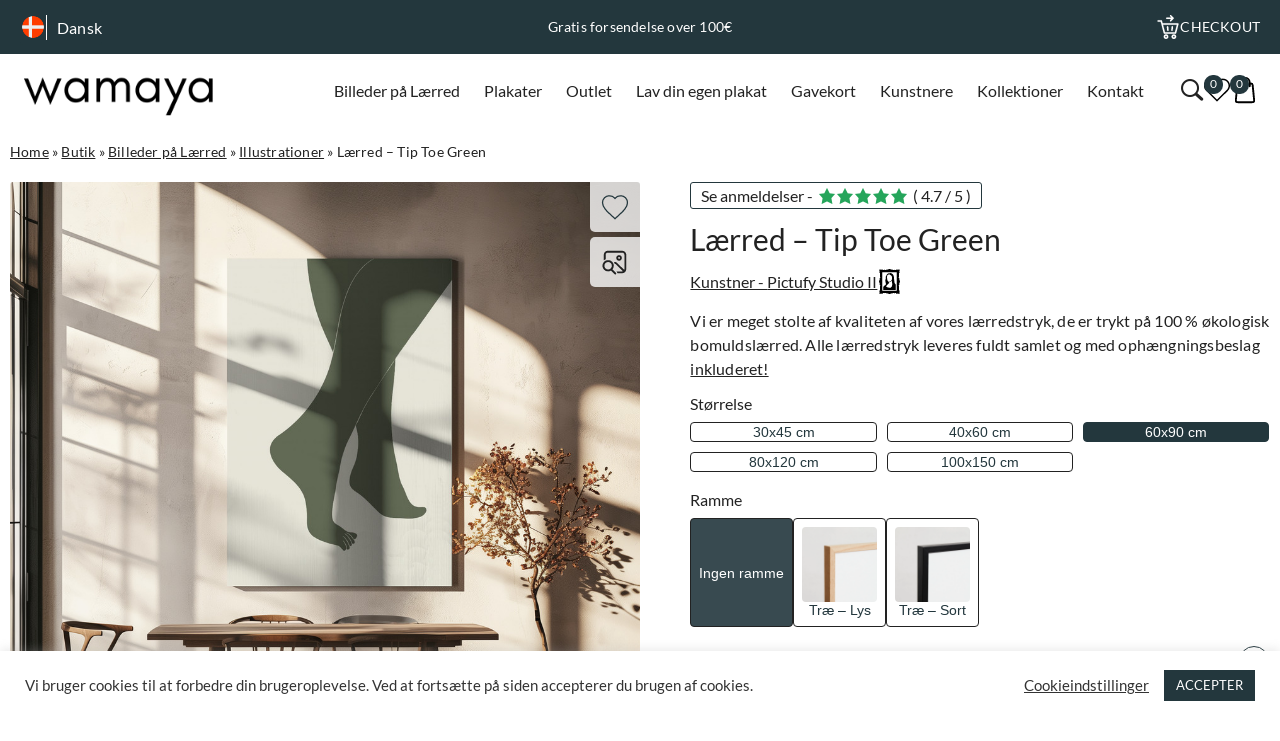

--- FILE ---
content_type: text/html; charset=UTF-8
request_url: https://wamaya.dk/product/laerred-tip-toe-green/
body_size: 32537
content:
<!DOCTYPE html>
<html dir="ltr" lang="da-DK">

<head>

	
		<meta name="google-site-verification" content="dzk12u2wNR2Y1KonSiqdv-gU5oat6jNsmgJg5ur1IDM" /><script>
						window.dataLayer = window.dataLayer || [];
						function gtag(){dataLayer.push(arguments);}
						gtag("js", new Date());
			
						// Check for stored consent status
						function getConsentStatus() {
								return JSON.parse(localStorage.getItem("consentStatus"));
								return JSON.parse(localStorage.getItem("consentStatus"));
						}
			
						// Function to update consent status
						function allConsentGranted() {
								console.log("Updating consent");
								const consentStatus = {
										ad_storage: "granted",
										analytics_storage: "granted",
										ad_user_data: "granted",
										ad_personalization: "granted",
										personalization_storage: "granted",
										functionality_storage: "granted",
										security_storage: "granted"
								};
								gtag("consent", "update", consentStatus);
								setConsentStatus(consentStatus);
						}
			
						// Function to set consent status in local storage
						function setConsentStatus(status) {
								localStorage.setItem("consentStatus", JSON.stringify(status));
						}
			
						// Get stored consent status
						const storedConsentStatus = getConsentStatus();
			
						// Set consent based on stored status or default to denied
						if (storedConsentStatus) {
								allConsentGranted();
						} else {
								const defaultConsentStatus = {
										ad_storage: "denied",
										analytics_storage: "denied",
										ad_user_data: "denied",
										ad_personalization: "denied",
										personalization_storage: "denied",
										functionality_storage: "granted",
										security_storage: "granted"
								};
								gtag("consent", "default", defaultConsentStatus);
						}
			
				</script><script>(function(w,d,s,l,i){w[l]=w[l]||[];w[l].push({'gtm.start':
							new Date().getTime(),event:'gtm.js'});var f=d.getElementsByTagName(s)[0],
							j=d.createElement(s),dl=l!='dataLayer'?'&l='+l:'';j.async=true;j.src=
							'https://www.googletagmanager.com/gtm.js?id='+i+dl;f.parentNode.insertBefore(j,f);
							})(window,document,'script','dataLayer','GTM-T6RN7T8D');</script>

	
	<meta charset="UTF-8">
	<meta name="viewport" content="width=device-width, initial-scale=1, maximum-scale=1.0, user-scalable=no">
	<meta http-equiv="Content-Type" content="text/html; charset=UTF-8">
	<meta http-equiv="X-UA-Compatible" content="IE=edge,chrome=1">
	<link rel="profile" href="https://gmpg.org/xfn/11">
	<link rel="pingback" href="https://wamaya.dk/xmlrpc.php">

	<script src="https://wamaya.se/wp-admin/admin-ajax.php?action=pll_xdata_check&#038;redirect=https%3A%2F%2Fwamaya.dk%2Fproduct%2Flaerred-tip-toe-green%2F&#038;nonce=48cb0a6156" async></script><meta name='robots' content='index, follow, max-image-preview:large, max-snippet:-1, max-video-preview:-1' />
<link rel="alternate" href="https://wamaya.com/product/canvas-print-tip-toe-green/" hreflang="en" />
<link rel="alternate" href="https://wamaya.dk/product/laerred-tip-toe-green/" hreflang="da" />
<link rel="alternate" href="https://wamaya.de/product/leinwandbild-tip-toe-green/" hreflang="de" />
<link rel="alternate" href="https://wamaya.fr/product/toile-tip-toe-green/" hreflang="fr" />
<link rel="alternate" href="https://wamaya.it/product/stampe-su-tela-tip-toe-green/" hreflang="it" />
<link rel="alternate" href="https://wamaya.nl/product/canvas-schilderi-tip-toe-green/" hreflang="nl" />
<link rel="alternate" href="https://wamaya.pl/product/obraz-na-plotnie-tip-toe-green/" hreflang="pl" />
<link rel="alternate" href="https://wamaya.fi/product/canvas-taulu-tip-toe-green/" hreflang="fi" />
<link rel="alternate" href="https://wamaya.es/product/lienzo-tip-toe-green/" hreflang="es" />
<link rel="alternate" href="https://wamaya.se/product/canvastavla-tip-toe-green-tavla/" hreflang="sv" />

<!-- Google Tag Manager for WordPress by gtm4wp.com -->
<script data-cfasync="false" data-pagespeed-no-defer>
	var gtm4wp_datalayer_name = "dataLayer";
	var dataLayer = dataLayer || [];
	const gtm4wp_use_sku_instead = 0;
	const gtm4wp_currency = 'EUR';
	const gtm4wp_product_per_impression = 0;
	const gtm4wp_clear_ecommerce = false;
	const gtm4wp_datalayer_max_timeout = 2000;
</script>
<!-- End Google Tag Manager for WordPress by gtm4wp.com -->
	<!-- This site is optimized with the Yoast SEO plugin v26.7 - https://yoast.com/wordpress/plugins/seo/ -->
	<title>Lærred - Tip Toe Green - wamaya.dk</title>
	<meta name="description" content="Køb Lærred - Tip Toe Green – Unik i høj kvalitet ✓ Hurtig levering ✓ Stort udvalg af kunst ✓ Handl trygt med fri fragt." />
	<link rel="canonical" href="https://wamaya.dk/product/laerred-tip-toe-green/" />
	<meta property="og:locale" content="da_DK" />
	<meta property="og:locale:alternate" content="en_GB" />
	<meta property="og:locale:alternate" content="de_DE" />
	<meta property="og:locale:alternate" content="fr_FR" />
	<meta property="og:locale:alternate" content="it_IT" />
	<meta property="og:locale:alternate" content="nl_NL" />
	<meta property="og:locale:alternate" content="pl_PL" />
	<meta property="og:locale:alternate" content="fi_FI" />
	<meta property="og:locale:alternate" content="es_ES" />
	<meta property="og:locale:alternate" content="sv_SE" />
	<meta property="og:type" content="article" />
	<meta property="og:title" content="Lærred - Tip Toe Green - wamaya.dk" />
	<meta property="og:description" content="Køb Lærred - Tip Toe Green – Unik i høj kvalitet ✓ Hurtig levering ✓ Stort udvalg af kunst ✓ Handl trygt med fri fragt." />
	<meta property="og:url" content="https://wamaya.dk/product/laerred-tip-toe-green/" />
	<meta property="og:site_name" content="Wamaya" />
	<meta property="article:modified_time" content="2025-02-04T04:09:43+00:00" />
	<meta property="og:image" content="https://wamaya.se/wp-content/uploads/2024/02/2455583.png" />
	<meta property="og:image:width" content="1000" />
	<meta property="og:image:height" content="1000" />
	<meta property="og:image:type" content="image/png" />
	<meta name="twitter:card" content="summary_large_image" />
	<script type="application/ld+json" class="yoast-schema-graph">{"@context":"https://schema.org","@graph":[{"@type":"WebPage","@id":"https://wamaya.dk/product/laerred-tip-toe-green/","url":"https://wamaya.dk/product/laerred-tip-toe-green/","name":"Lærred - Tip Toe Green - wamaya.dk","isPartOf":{"@id":"https://wamaya.dk/#website"},"primaryImageOfPage":{"@id":"https://wamaya.dk/product/laerred-tip-toe-green/#primaryimage"},"image":{"@id":"https://wamaya.dk/product/laerred-tip-toe-green/#primaryimage"},"thumbnailUrl":"https://wamaya.dk/wp-content/uploads/product-featured/188000/188279-featured-mockup.avif","datePublished":"2024-02-22T19:31:28+00:00","dateModified":"2025-02-04T04:09:43+00:00","description":"Køb Lærred - Tip Toe Green – Unik i høj kvalitet ✓ Hurtig levering ✓ Stort udvalg af kunst ✓ Handl trygt med fri fragt.","breadcrumb":{"@id":"https://wamaya.dk/product/laerred-tip-toe-green/#breadcrumb"},"inLanguage":"da-DK","potentialAction":[{"@type":"ReadAction","target":["https://wamaya.dk/product/laerred-tip-toe-green/"]}]},{"@type":"ImageObject","inLanguage":"da-DK","@id":"https://wamaya.dk/product/laerred-tip-toe-green/#primaryimage","url":"https://wamaya.dk/wp-content/uploads/product-featured/188000/188279-featured-mockup.avif","contentUrl":"https://wamaya.dk/wp-content/uploads/product-featured/188000/188279-featured-mockup.avif","width":1000,"height":1000},{"@type":"BreadcrumbList","@id":"https://wamaya.dk/product/laerred-tip-toe-green/#breadcrumb","itemListElement":[{"@type":"ListItem","position":1,"name":"Home","item":"https://wamaya.dk/"},{"@type":"ListItem","position":2,"name":"Butik","item":"https://wamaya.dk/butik/"},{"@type":"ListItem","position":3,"name":"Billeder på Lærred","item":"https://wamaya.dk/produkt-kategori/laerred/"},{"@type":"ListItem","position":4,"name":"Illustrationer","item":"https://wamaya.dk/produkt-kategori/laerred/illustrationer-laerred/"},{"@type":"ListItem","position":5,"name":"Lærred &#8211; Tip Toe Green"}]},{"@type":"WebSite","@id":"https://wamaya.dk/#website","url":"https://wamaya.dk/","name":"Wamaya","description":"","publisher":{"@id":"https://wamaya.dk/#organization"},"potentialAction":[{"@type":"SearchAction","target":{"@type":"EntryPoint","urlTemplate":"https://wamaya.dk/?s={search_term_string}"},"query-input":{"@type":"PropertyValueSpecification","valueRequired":true,"valueName":"search_term_string"}}],"inLanguage":"da-DK"},{"@type":"Organization","@id":"https://wamaya.dk/#organization","name":"Wamaya","url":"https://wamaya.dk/","logo":{"@type":"ImageObject","inLanguage":"da-DK","@id":"https://wamaya.dk/#/schema/logo/image/","url":"https://wamaya.dk/wp-content/uploads/2024/02/wamayalogo.png","contentUrl":"https://wamaya.dk/wp-content/uploads/2024/02/wamayalogo.png","width":500,"height":130,"caption":"Wamaya"},"image":{"@id":"https://wamaya.dk/#/schema/logo/image/"}}]}</script>
	<!-- / Yoast SEO plugin. -->


<link rel="alternate" type="application/rss+xml" title="Wamaya &raquo; Feed" href="https://wamaya.dk/feed/" />
<link rel="alternate" type="application/rss+xml" title="Wamaya &raquo; Comments Feed" href="https://wamaya.dk/comments/feed/" />
<style id='wp-img-auto-sizes-contain-inline-css'>
img:is([sizes=auto i],[sizes^="auto," i]){contain-intrinsic-size:3000px 1500px}
/*# sourceURL=wp-img-auto-sizes-contain-inline-css */
</style>
<style id='classic-theme-styles-inline-css'>
/*! This file is auto-generated */
.wp-block-button__link{color:#fff;background-color:#32373c;border-radius:9999px;box-shadow:none;text-decoration:none;padding:calc(.667em + 2px) calc(1.333em + 2px);font-size:1.125em}.wp-block-file__button{background:#32373c;color:#fff;text-decoration:none}
/*# sourceURL=/wp-includes/css/classic-themes.min.css */
</style>
<link rel='stylesheet' id='cookie-law-info-css' href='https://wamaya.dk/wp-content/plugins/cookie-law-info/legacy/public/css/cookie-law-info-public.css?ver=3.3.9.1' media='all' />
<link rel='stylesheet' id='cookie-law-info-gdpr-css' href='https://wamaya.dk/wp-content/plugins/cookie-law-info/legacy/public/css/cookie-law-info-gdpr.css?ver=3.3.9.1' media='all' />
<link rel='stylesheet' id='woocommerce-layout-css' href='https://wamaya.dk/wp-content/plugins/woocommerce/assets/css/woocommerce-layout.css?ver=10.4.3' media='all' />
<link rel='stylesheet' id='woocommerce-smallscreen-css' href='https://wamaya.dk/wp-content/plugins/woocommerce/assets/css/woocommerce-smallscreen.css?ver=10.4.3' media='only screen and (max-width: 768px)' />
<link rel='stylesheet' id='woocommerce-general-css' href='https://wamaya.dk/wp-content/plugins/woocommerce/assets/css/woocommerce.css?ver=10.4.3' media='all' />
<style id='woocommerce-inline-inline-css'>
.woocommerce form .form-row .required { visibility: visible; }
/*# sourceURL=woocommerce-inline-inline-css */
</style>
<link rel='stylesheet' id='backbone-style-css' href='https://wamaya.dk/wp-content/themes/backbone/style.css?ver=1764595322' media='all' />
<link rel='stylesheet' id='dashicons-css' href='https://wamaya.dk/wp-includes/css/dashicons.min.css?ver=cc2137edca4764ab1722a98f22a022de' media='all' />
<link rel='stylesheet' id='featherlight-css-css' href='https://cdn.jsdelivr.net/npm/featherlight@1.7.14/release/featherlight.min.css?ver=cc2137edca4764ab1722a98f22a022de' media='all' />
<script id="jquery-core-js-extra">
var ajax_search = {"ajaxurl":"https://wamaya.dk/wp-admin/admin-ajax.php"};
//# sourceURL=jquery-core-js-extra
</script>
<script src="https://wamaya.dk/wp-includes/js/jquery/jquery.min.js?ver=3.7.1" id="jquery-core-js"></script>
<script src="https://wamaya.dk/wp-includes/js/jquery/jquery-migrate.min.js?ver=3.4.1" id="jquery-migrate-js"></script>
<script id="cookie-law-info-js-extra">
var Cli_Data = {"nn_cookie_ids":[],"cookielist":[],"non_necessary_cookies":[],"ccpaEnabled":"","ccpaRegionBased":"","ccpaBarEnabled":"","strictlyEnabled":["necessary","obligatoire"],"ccpaType":"gdpr","js_blocking":"1","custom_integration":"","triggerDomRefresh":"","secure_cookies":""};
var cli_cookiebar_settings = {"animate_speed_hide":"500","animate_speed_show":"500","background":"#FFF","border":"#b1a6a6c2","border_on":"","button_1_button_colour":"#23373d","button_1_button_hover":"#1c2c31","button_1_link_colour":"#fff","button_1_as_button":"1","button_1_new_win":"","button_2_button_colour":"#333","button_2_button_hover":"#292929","button_2_link_colour":"#444","button_2_as_button":"","button_2_hidebar":"","button_3_button_colour":"#3566bb","button_3_button_hover":"#2a5296","button_3_link_colour":"#fff","button_3_as_button":"1","button_3_new_win":"","button_4_button_colour":"#000","button_4_button_hover":"#000000","button_4_link_colour":"#333333","button_4_as_button":"","button_7_button_colour":"#23373d","button_7_button_hover":"#1c2c31","button_7_link_colour":"#fff","button_7_as_button":"1","button_7_new_win":"","font_family":"inherit","header_fix":"","notify_animate_hide":"1","notify_animate_show":"","notify_div_id":"#cookie-law-info-bar","notify_position_horizontal":"right","notify_position_vertical":"bottom","scroll_close":"","scroll_close_reload":"","accept_close_reload":"","reject_close_reload":"","showagain_tab":"","showagain_background":"#fff","showagain_border":"#000","showagain_div_id":"#cookie-law-info-again","showagain_x_position":"100px","text":"#333333","show_once_yn":"","show_once":"10000","logging_on":"","as_popup":"","popup_overlay":"1","bar_heading_text":"","cookie_bar_as":"banner","popup_showagain_position":"bottom-right","widget_position":"left"};
var log_object = {"ajax_url":"https://wamaya.dk/wp-admin/admin-ajax.php"};
//# sourceURL=cookie-law-info-js-extra
</script>
<script src="https://wamaya.dk/wp-content/plugins/cookie-law-info/legacy/public/js/cookie-law-info-public.js?ver=3.3.9.1" id="cookie-law-info-js"></script>
<script src="https://wamaya.dk/wp-content/plugins/woocommerce/assets/js/jquery-blockui/jquery.blockUI.min.js?ver=2.7.0-wc.10.4.3" id="wc-jquery-blockui-js" defer data-wp-strategy="defer"></script>
<script id="wc-add-to-cart-js-extra">
var wc_add_to_cart_params = {"ajax_url":"/wp-admin/admin-ajax.php","wc_ajax_url":"/?wc-ajax=%%endpoint%%","i18n_view_cart":"Se kurv","cart_url":"https://wamaya.dk/vogn/","is_cart":"","cart_redirect_after_add":"no"};
//# sourceURL=wc-add-to-cart-js-extra
</script>
<script src="https://wamaya.dk/wp-content/plugins/woocommerce/assets/js/frontend/add-to-cart.min.js?ver=10.4.3" id="wc-add-to-cart-js" defer data-wp-strategy="defer"></script>
<script id="wc-single-product-js-extra">
var wc_single_product_params = {"i18n_required_rating_text":"V\u00e6lg venligst en bed\u00f8mmelse","i18n_rating_options":["1 ud af 5 stjerner","2 ud af 5 stjerner","3 ud af 5 stjerner","4 ud af 5 stjerner","5 ud af 5 stjerner"],"i18n_product_gallery_trigger_text":"Se billedgalleri i fuld sk\u00e6rm","review_rating_required":"yes","flexslider":{"rtl":false,"animation":"slide","smoothHeight":true,"directionNav":false,"controlNav":"thumbnails","slideshow":false,"animationSpeed":500,"animationLoop":false,"allowOneSlide":false},"zoom_enabled":"","zoom_options":[],"photoswipe_enabled":"","photoswipe_options":{"shareEl":false,"closeOnScroll":false,"history":false,"hideAnimationDuration":0,"showAnimationDuration":0},"flexslider_enabled":""};
//# sourceURL=wc-single-product-js-extra
</script>
<script src="https://wamaya.dk/wp-content/plugins/woocommerce/assets/js/frontend/single-product.min.js?ver=10.4.3" id="wc-single-product-js" defer data-wp-strategy="defer"></script>
<script src="https://wamaya.dk/wp-content/plugins/woocommerce/assets/js/js-cookie/js.cookie.min.js?ver=2.1.4-wc.10.4.3" id="wc-js-cookie-js" defer data-wp-strategy="defer"></script>
<script id="woocommerce-js-extra">
var woocommerce_params = {"ajax_url":"/wp-admin/admin-ajax.php","wc_ajax_url":"/?wc-ajax=%%endpoint%%","i18n_password_show":"Vis adgangskode","i18n_password_hide":"Skjul adgangskode"};
//# sourceURL=woocommerce-js-extra
</script>
<script src="https://wamaya.dk/wp-content/plugins/woocommerce/assets/js/frontend/woocommerce.min.js?ver=10.4.3" id="woocommerce-js" defer data-wp-strategy="defer"></script>

<!-- Google Tag Manager for WordPress by gtm4wp.com -->
<!-- GTM Container placement set to off -->
<script data-cfasync="false" data-pagespeed-no-defer>
	var dataLayer_content = {"productRatingCounts":[],"productAverageRating":0,"productReviewCount":0,"productType":"global_variation","productIsVariable":0};
	dataLayer.push( dataLayer_content );
</script>
<script data-cfasync="false" data-pagespeed-no-defer>
	console.warn && console.warn("[GTM4WP] Google Tag Manager container code placement set to OFF !!!");
	console.warn && console.warn("[GTM4WP] Data layer codes are active but GTM container must be loaded using custom coding !!!");
</script>
<!-- End Google Tag Manager for WordPress by gtm4wp.com -->	<noscript><style>.woocommerce-product-gallery{ opacity: 1 !important; }</style></noscript>
	<link rel="icon" href="https://wamaya.dk/wp-content/uploads/2021/01/cropped-wa2-2-64x64.png" sizes="32x32" />
<link rel="icon" href="https://wamaya.dk/wp-content/uploads/2021/01/cropped-wa2-2-350x350.png" sizes="192x192" />
<link rel="apple-touch-icon" href="https://wamaya.dk/wp-content/uploads/2021/01/cropped-wa2-2-350x350.png" />
<meta name="msapplication-TileImage" content="https://wamaya.dk/wp-content/uploads/2021/01/cropped-wa2-2-350x350.png" />
<link rel='stylesheet' id='wc-blocks-style-css' href='https://wamaya.dk/wp-content/plugins/woocommerce/assets/client/blocks/wc-blocks.css?ver=wc-10.4.3' media='all' />
<style id='global-styles-inline-css'>
:root{--wp--preset--aspect-ratio--square: 1;--wp--preset--aspect-ratio--4-3: 4/3;--wp--preset--aspect-ratio--3-4: 3/4;--wp--preset--aspect-ratio--3-2: 3/2;--wp--preset--aspect-ratio--2-3: 2/3;--wp--preset--aspect-ratio--16-9: 16/9;--wp--preset--aspect-ratio--9-16: 9/16;--wp--preset--color--black: #000000;--wp--preset--color--cyan-bluish-gray: #abb8c3;--wp--preset--color--white: #ffffff;--wp--preset--color--pale-pink: #f78da7;--wp--preset--color--vivid-red: #cf2e2e;--wp--preset--color--luminous-vivid-orange: #ff6900;--wp--preset--color--luminous-vivid-amber: #fcb900;--wp--preset--color--light-green-cyan: #7bdcb5;--wp--preset--color--vivid-green-cyan: #00d084;--wp--preset--color--pale-cyan-blue: #8ed1fc;--wp--preset--color--vivid-cyan-blue: #0693e3;--wp--preset--color--vivid-purple: #9b51e0;--wp--preset--gradient--vivid-cyan-blue-to-vivid-purple: linear-gradient(135deg,rgb(6,147,227) 0%,rgb(155,81,224) 100%);--wp--preset--gradient--light-green-cyan-to-vivid-green-cyan: linear-gradient(135deg,rgb(122,220,180) 0%,rgb(0,208,130) 100%);--wp--preset--gradient--luminous-vivid-amber-to-luminous-vivid-orange: linear-gradient(135deg,rgb(252,185,0) 0%,rgb(255,105,0) 100%);--wp--preset--gradient--luminous-vivid-orange-to-vivid-red: linear-gradient(135deg,rgb(255,105,0) 0%,rgb(207,46,46) 100%);--wp--preset--gradient--very-light-gray-to-cyan-bluish-gray: linear-gradient(135deg,rgb(238,238,238) 0%,rgb(169,184,195) 100%);--wp--preset--gradient--cool-to-warm-spectrum: linear-gradient(135deg,rgb(74,234,220) 0%,rgb(151,120,209) 20%,rgb(207,42,186) 40%,rgb(238,44,130) 60%,rgb(251,105,98) 80%,rgb(254,248,76) 100%);--wp--preset--gradient--blush-light-purple: linear-gradient(135deg,rgb(255,206,236) 0%,rgb(152,150,240) 100%);--wp--preset--gradient--blush-bordeaux: linear-gradient(135deg,rgb(254,205,165) 0%,rgb(254,45,45) 50%,rgb(107,0,62) 100%);--wp--preset--gradient--luminous-dusk: linear-gradient(135deg,rgb(255,203,112) 0%,rgb(199,81,192) 50%,rgb(65,88,208) 100%);--wp--preset--gradient--pale-ocean: linear-gradient(135deg,rgb(255,245,203) 0%,rgb(182,227,212) 50%,rgb(51,167,181) 100%);--wp--preset--gradient--electric-grass: linear-gradient(135deg,rgb(202,248,128) 0%,rgb(113,206,126) 100%);--wp--preset--gradient--midnight: linear-gradient(135deg,rgb(2,3,129) 0%,rgb(40,116,252) 100%);--wp--preset--font-size--small: 13px;--wp--preset--font-size--medium: 20px;--wp--preset--font-size--large: 36px;--wp--preset--font-size--x-large: 42px;--wp--preset--spacing--20: 0.44rem;--wp--preset--spacing--30: 0.67rem;--wp--preset--spacing--40: 1rem;--wp--preset--spacing--50: 1.5rem;--wp--preset--spacing--60: 2.25rem;--wp--preset--spacing--70: 3.38rem;--wp--preset--spacing--80: 5.06rem;--wp--preset--shadow--natural: 6px 6px 9px rgba(0, 0, 0, 0.2);--wp--preset--shadow--deep: 12px 12px 50px rgba(0, 0, 0, 0.4);--wp--preset--shadow--sharp: 6px 6px 0px rgba(0, 0, 0, 0.2);--wp--preset--shadow--outlined: 6px 6px 0px -3px rgb(255, 255, 255), 6px 6px rgb(0, 0, 0);--wp--preset--shadow--crisp: 6px 6px 0px rgb(0, 0, 0);}:where(.is-layout-flex){gap: 0.5em;}:where(.is-layout-grid){gap: 0.5em;}body .is-layout-flex{display: flex;}.is-layout-flex{flex-wrap: wrap;align-items: center;}.is-layout-flex > :is(*, div){margin: 0;}body .is-layout-grid{display: grid;}.is-layout-grid > :is(*, div){margin: 0;}:where(.wp-block-columns.is-layout-flex){gap: 2em;}:where(.wp-block-columns.is-layout-grid){gap: 2em;}:where(.wp-block-post-template.is-layout-flex){gap: 1.25em;}:where(.wp-block-post-template.is-layout-grid){gap: 1.25em;}.has-black-color{color: var(--wp--preset--color--black) !important;}.has-cyan-bluish-gray-color{color: var(--wp--preset--color--cyan-bluish-gray) !important;}.has-white-color{color: var(--wp--preset--color--white) !important;}.has-pale-pink-color{color: var(--wp--preset--color--pale-pink) !important;}.has-vivid-red-color{color: var(--wp--preset--color--vivid-red) !important;}.has-luminous-vivid-orange-color{color: var(--wp--preset--color--luminous-vivid-orange) !important;}.has-luminous-vivid-amber-color{color: var(--wp--preset--color--luminous-vivid-amber) !important;}.has-light-green-cyan-color{color: var(--wp--preset--color--light-green-cyan) !important;}.has-vivid-green-cyan-color{color: var(--wp--preset--color--vivid-green-cyan) !important;}.has-pale-cyan-blue-color{color: var(--wp--preset--color--pale-cyan-blue) !important;}.has-vivid-cyan-blue-color{color: var(--wp--preset--color--vivid-cyan-blue) !important;}.has-vivid-purple-color{color: var(--wp--preset--color--vivid-purple) !important;}.has-black-background-color{background-color: var(--wp--preset--color--black) !important;}.has-cyan-bluish-gray-background-color{background-color: var(--wp--preset--color--cyan-bluish-gray) !important;}.has-white-background-color{background-color: var(--wp--preset--color--white) !important;}.has-pale-pink-background-color{background-color: var(--wp--preset--color--pale-pink) !important;}.has-vivid-red-background-color{background-color: var(--wp--preset--color--vivid-red) !important;}.has-luminous-vivid-orange-background-color{background-color: var(--wp--preset--color--luminous-vivid-orange) !important;}.has-luminous-vivid-amber-background-color{background-color: var(--wp--preset--color--luminous-vivid-amber) !important;}.has-light-green-cyan-background-color{background-color: var(--wp--preset--color--light-green-cyan) !important;}.has-vivid-green-cyan-background-color{background-color: var(--wp--preset--color--vivid-green-cyan) !important;}.has-pale-cyan-blue-background-color{background-color: var(--wp--preset--color--pale-cyan-blue) !important;}.has-vivid-cyan-blue-background-color{background-color: var(--wp--preset--color--vivid-cyan-blue) !important;}.has-vivid-purple-background-color{background-color: var(--wp--preset--color--vivid-purple) !important;}.has-black-border-color{border-color: var(--wp--preset--color--black) !important;}.has-cyan-bluish-gray-border-color{border-color: var(--wp--preset--color--cyan-bluish-gray) !important;}.has-white-border-color{border-color: var(--wp--preset--color--white) !important;}.has-pale-pink-border-color{border-color: var(--wp--preset--color--pale-pink) !important;}.has-vivid-red-border-color{border-color: var(--wp--preset--color--vivid-red) !important;}.has-luminous-vivid-orange-border-color{border-color: var(--wp--preset--color--luminous-vivid-orange) !important;}.has-luminous-vivid-amber-border-color{border-color: var(--wp--preset--color--luminous-vivid-amber) !important;}.has-light-green-cyan-border-color{border-color: var(--wp--preset--color--light-green-cyan) !important;}.has-vivid-green-cyan-border-color{border-color: var(--wp--preset--color--vivid-green-cyan) !important;}.has-pale-cyan-blue-border-color{border-color: var(--wp--preset--color--pale-cyan-blue) !important;}.has-vivid-cyan-blue-border-color{border-color: var(--wp--preset--color--vivid-cyan-blue) !important;}.has-vivid-purple-border-color{border-color: var(--wp--preset--color--vivid-purple) !important;}.has-vivid-cyan-blue-to-vivid-purple-gradient-background{background: var(--wp--preset--gradient--vivid-cyan-blue-to-vivid-purple) !important;}.has-light-green-cyan-to-vivid-green-cyan-gradient-background{background: var(--wp--preset--gradient--light-green-cyan-to-vivid-green-cyan) !important;}.has-luminous-vivid-amber-to-luminous-vivid-orange-gradient-background{background: var(--wp--preset--gradient--luminous-vivid-amber-to-luminous-vivid-orange) !important;}.has-luminous-vivid-orange-to-vivid-red-gradient-background{background: var(--wp--preset--gradient--luminous-vivid-orange-to-vivid-red) !important;}.has-very-light-gray-to-cyan-bluish-gray-gradient-background{background: var(--wp--preset--gradient--very-light-gray-to-cyan-bluish-gray) !important;}.has-cool-to-warm-spectrum-gradient-background{background: var(--wp--preset--gradient--cool-to-warm-spectrum) !important;}.has-blush-light-purple-gradient-background{background: var(--wp--preset--gradient--blush-light-purple) !important;}.has-blush-bordeaux-gradient-background{background: var(--wp--preset--gradient--blush-bordeaux) !important;}.has-luminous-dusk-gradient-background{background: var(--wp--preset--gradient--luminous-dusk) !important;}.has-pale-ocean-gradient-background{background: var(--wp--preset--gradient--pale-ocean) !important;}.has-electric-grass-gradient-background{background: var(--wp--preset--gradient--electric-grass) !important;}.has-midnight-gradient-background{background: var(--wp--preset--gradient--midnight) !important;}.has-small-font-size{font-size: var(--wp--preset--font-size--small) !important;}.has-medium-font-size{font-size: var(--wp--preset--font-size--medium) !important;}.has-large-font-size{font-size: var(--wp--preset--font-size--large) !important;}.has-x-large-font-size{font-size: var(--wp--preset--font-size--x-large) !important;}
/*# sourceURL=global-styles-inline-css */
</style>
<link rel='stylesheet' id='woocommerce-currency-switcher-css' href='https://wamaya.se/wp-content/plugins/woocommerce-currency-switcher/css/front.css?ver=1.4.3.1' media='all' />
</head>

<body data-rsssl=1 class="wp-singular product-template-default single single-product postid-683120 wp-custom-logo wp-theme-backbone theme-backbone woocommerce woocommerce-page woocommerce-no-js currency-eur">

	
		<noscript><iframe src="https://www.googletagmanager.com/ns.html?id=GTM-T6RN7T8D" height="0" width="0" style="display:none;visibility:hidden"></iframe></noscript>
		<!-- Klarna -->
		<script async data-environment="production" src="https://js.klarna.com/web-sdk/v1/klarna.js"
			data-client-id="klarna_live_client_bzFHcGdmKmlJTG9wMiRIP1lVakl5VClCKkd0Tk4hJTIsNTUzN2E4MGUtMjI2NS00NTFlLTgxZjUtMTVkNWFjZjQ1N2ViLDEsVGZPQ1htSHFzcTk4enpYdEhMMGJvNk9IODlwd1I3SUZPMU4ySWFHTEs4WT0"></script>
		<!-- End Klarna -->
	
	<div class="top-header">
		<div class="content-wrapper">
			<div class="lang-wrapper">
								<div class="current-lang">
					<img
						src="https://wamaya.dk/wp-content/themes/backbone/assets/images/flags/da-flag.png"
						alt="Country flag">
					<p>
						Dansk					</p>
				</div>
				<div class="lang-selection">
																	<div class="en">
							<a href="https://wamaya.com/product/canvas-print-tip-toe-green/">
								<img
									src="https://wamaya.dk/wp-content/themes/backbone/assets/images/flags/en-flag.png"
									alt="Country flag">
								<p>
									English								</p>
							</a>
						</div>
																	<div class="de">
							<a href="https://wamaya.de/product/leinwandbild-tip-toe-green/">
								<img
									src="https://wamaya.dk/wp-content/themes/backbone/assets/images/flags/de-flag.png"
									alt="Country flag">
								<p>
									Deutsch								</p>
							</a>
						</div>
																	<div class="fr">
							<a href="https://wamaya.fr/product/toile-tip-toe-green/">
								<img
									src="https://wamaya.dk/wp-content/themes/backbone/assets/images/flags/fr-flag.png"
									alt="Country flag">
								<p>
									Français								</p>
							</a>
						</div>
																	<div class="it">
							<a href="https://wamaya.it/product/stampe-su-tela-tip-toe-green/">
								<img
									src="https://wamaya.dk/wp-content/themes/backbone/assets/images/flags/it-flag.png"
									alt="Country flag">
								<p>
									Italiano								</p>
							</a>
						</div>
																	<div class="nl">
							<a href="https://wamaya.nl/product/canvas-schilderi-tip-toe-green/">
								<img
									src="https://wamaya.dk/wp-content/themes/backbone/assets/images/flags/nl-flag.png"
									alt="Country flag">
								<p>
									Nederlands								</p>
							</a>
						</div>
																	<div class="pl">
							<a href="https://wamaya.pl/product/obraz-na-plotnie-tip-toe-green/">
								<img
									src="https://wamaya.dk/wp-content/themes/backbone/assets/images/flags/pl-flag.png"
									alt="Country flag">
								<p>
									Polski								</p>
							</a>
						</div>
																	<div class="fi">
							<a href="https://wamaya.fi/product/canvas-taulu-tip-toe-green/">
								<img
									src="https://wamaya.dk/wp-content/themes/backbone/assets/images/flags/fi-flag.png"
									alt="Country flag">
								<p>
									Suomi								</p>
							</a>
						</div>
																	<div class="es">
							<a href="https://wamaya.es/product/lienzo-tip-toe-green/">
								<img
									src="https://wamaya.dk/wp-content/themes/backbone/assets/images/flags/es-flag.png"
									alt="Country flag">
								<p>
									Español								</p>
							</a>
						</div>
																	<div class="sv">
							<a href="https://wamaya.se/product/canvastavla-tip-toe-green-tavla/">
								<img
									src="https://wamaya.dk/wp-content/themes/backbone/assets/images/flags/sv-flag.png"
									alt="Country flag">
								<p>
									Svenska								</p>
							</a>
						</div>
									</div>
			</div>

			<div id="bb-notices">
					<div class="bb-notices-content">
						<div class="embla top-usp">
							<div class="embla__viewport">
									<div class="embla__container"><div class="bb-notice embla__slide"><p>Gratis forsendelse over 100€</p></div><div class="bb-notice embla__slide"><p>Levering 5-8 dage</p></div></div>
							</div>
						</div>
					</div>
					</div>
			<div class="checkout-wrapper">
				<a href="https://wamaya.dk/checkout/">
					<img src="https://wamaya.dk/wp-content/themes/backbone/assets/images/checkout.svg" alt="Print Icon">
					<p>
						CHECKOUT					</p>
				</a>
			</div>
		</div>
	</div>



	<header id="header" role="banner">

		<div class="search-box-wrapper">
			<div class="search-container content-wrapper">

				<form role="search" method="get" class="search-form" action="https://wamaya.dk/">
					<input type="search" class="search-field"
						placeholder="Søg efter produkter."
						value="" name="s">
					<button type="submit" class="search-submit">
						Søg efter					</button>

					<div class="close-container">
						<i class="icon icon-close"></i>
					</div>
				</form>

				<div class="search-result-wrapper">

				</div>

				<!-- <hr>
				<div class="search-suggestions">
												<div class="popular">
								<h4>Populära sökningar</h4>
								<div class="list-container">
																				<div class="item">
												<i class="icon icon-star-circle"></i>
												<a href="https://wamaya.se/produkt-kategori/tavlor/">
													Canvastavlor												</a>
											</div>
																														<div class="item">
												<i class="icon icon-star-circle"></i>
												<a href="https://wamaya.se/produkt-kategori/posters/">
													Posters												</a>
											</div>
																											</div>
							</div>
													<div class="popular">
								<h4>Annat</h4>
								<div class="list-container">
																				<div class="item">
												<i class="icon icon-star-circle"></i>
												<a href="https://wamaya.se/skapa-egen-tavla/">
													Egen fotokonst												</a>
											</div>
																														<div class="item">
												<i class="icon icon-star-circle"></i>
												<a href="https://wamaya.se/produkt-kategori/tavlor/varldskartor-tavlor/">
													Världstavlor												</a>
											</div>
																											</div>
							</div>
															</div>
				-->
			</div>
		</div>

		<div id="header-main">

			<div class="header-left">
				<a href="https://wamaya.dk/" class="logotype">
					<img src="https://wamaya.dk/wp-content/uploads/2024/02/wamayalogo.png" alt="Wamaya">				</a>
			</div>

			<div calss="header-mid">

			</div>

			<div class="header-right">

				<nav id="menu-primary" role="navigation">

					
					<ul class="menu-primary-list">
						<li class="menu-item menu-item-type-taxonomy menu-item-object-product_cat menu-item-has-children"><a href="https://wamaya.dk/produkt-kategori/laerred/">Billeder på Lærred</a><div class="submenu-wrapper"><ul class="sub-menu"><li class="menu-item menu-item-type-taxonomy menu-item-object-pa_artist"><a href="">Favoritter</a><div class="submenu-wrapper"><ul class="sub-menu"><li class="menu-item menu-item-type-taxonomy menu-item-object"><a href="https://wamaya.dk/produkt-kategori/laerred/topliste-laerred-laerred/">Bedste sælgere</a></li><li class="menu-item menu-item-type-taxonomy menu-item-object"><a href="https://wamaya.dk/produkt-kategori/laerred/billedvaegge-laerred/">Billedvægge</a></li><li class="menu-item menu-item-type-taxonomy menu-item-object"><a href="https://wamaya.dk/produkt-kategori/plakater/matchende-trioer/">Matchende Trioer</a></li><li class="menu-item menu-item-type-taxonomy menu-item-object"><a href="https://wamaya.dk/produkt-kategori/laerred/salg-laerred/">Salg lærred</a></li><li class="menu-item menu-item-type-taxonomy menu-item-object"><a href="https://wamaya.dk/produkt-kategori/laerred/kvadratiske-billeder/">Kvadratiske billeder</a></li></ul></div></li><li class="menu-item menu-item-type-taxonomy menu-item-object-product_cat"><a href="">Kategorier</a><div class="submenu-wrapper"><ul class="sub-menu"><li class="menu-item menu-item-type-taxonomy menu-item-object-product_cat"><a href="https://wamaya.dk/produkt-kategori/laerred/fotokunst-laerred/">Fotokunst</a></li><li class="menu-item menu-item-type-taxonomy menu-item-object-product_cat"><a href="https://wamaya.dk/produkt-kategori/laerred/illustrationer-laerred/">Illustrationer</a></li><li class="menu-item menu-item-type-taxonomy menu-item-object-product_cat"><a href="https://wamaya.dk/produkt-kategori/laerred/botanisk-laerred/">Botanisk</a></li><li class="menu-item menu-item-type-taxonomy menu-item-object-product_cat"><a href="https://wamaya.dk/produkt-kategori/laerred/mennesker-laerred/">Mennesker</a></li><li class="menu-item menu-item-type-taxonomy menu-item-object-product_cat"><a href="https://wamaya.dk/produkt-kategori/laerred/landskab-laerred/">Landskab</a></li><li class="menu-item menu-item-type-taxonomy menu-item-object-product_cat"><a href="https://wamaya.dk/produkt-kategori/laerred/naturmotiver-laerred/">Naturmotiver</a></li><li class="menu-item menu-item-type-taxonomy menu-item-object-product_cat"><a href="https://wamaya.dk/produkt-kategori/laerred/sort-og-hvid-laerred/">Sort og hvid</a></li><li class="menu-item menu-item-type-taxonomy menu-item-object-product_cat"><a href="https://wamaya.dk/produkt-kategori/laerred/abstrakt-laerred/">Abstrakt</a></li><li class="menu-item menu-item-type-taxonomy menu-item-object-product_cat"><a href="https://wamaya.dk/produkt-kategori/laerred/dyr-laerred/">Dyr</a></li><li class="menu-item menu-item-type-taxonomy menu-item-object-product_cat"><a href="https://wamaya.dk/produkt-kategori/laerred/farverig-laerred/">Farverig</a></li><li class="menu-item menu-item-type-taxonomy menu-item-object-product_cat"><a href="https://wamaya.dk/produkt-kategori/laerred/byer-laerred/">Byer</a></li><li class="menu-item menu-item-type-taxonomy menu-item-object-product_cat"><a href="https://wamaya.dk/produkt-kategori/laerred/gadekunst-laerred/">gadekunst</a></li><li class="menu-item menu-item-type-taxonomy menu-item-object-product_cat"><a href="https://wamaya.dk/produkt-kategori/laerred/klassisk-laerred/">Klassisk</a></li><li class="menu-item menu-item-type-taxonomy menu-item-object-product_cat"><a href="https://wamaya.dk/produkt-kategori/laerred/banksy-laerred/">Banksy</a></li><li class="menu-item menu-item-type-taxonomy menu-item-object-product_cat"><a href="https://wamaya.dk/produkt-kategori/laerred/plads-astronomi-laerred/">Plads &amp; astronomi</a></li><li class="menu-item menu-item-type-taxonomy menu-item-object-product_cat"><a href="https://wamaya.dk/produkt-kategori/laerred/sport-laerred/">Sport</a></li><li class="menu-item menu-item-type-taxonomy menu-item-object-product_cat"><a href="https://wamaya.dk/produkt-kategori/laerred/musik-laerred/">musik</a></li><li class="menu-item menu-item-type-taxonomy menu-item-object-product_cat"><a href="https://wamaya.dk/produkt-kategori/laerred/verdenskort-laerred/">Verdenskort</a></li><li class="menu-item menu-item-type-taxonomy menu-item-object-product_cat"><a href="https://wamaya.dk/produkt-kategori/laerred/boheme-laerred/">Boheme</a></li><li class="menu-item menu-item-type-taxonomy menu-item-object-product_cat"><a href="https://wamaya.dk/produkt-kategori/laerred/tavler-med-tekst-laerred/">Tavler med tekst</a></li><li class="menu-item menu-item-type-taxonomy menu-item-object-product_cat"><a href="https://wamaya.dk/produkt-kategori/laerred/stregkunst-laerred/">Stregkunst</a></li><li class="menu-item menu-item-type-taxonomy menu-item-object-product_cat"><a href="https://wamaya.dk/produkt-kategori/laerred/portraet-laerred/">Portræt</a></li><li class="menu-item menu-item-type-taxonomy menu-item-object-product_cat"><a href="https://wamaya.dk/produkt-kategori/laerred/store-malerier/">Store malerier</a></li><li class="menu-item menu-item-type-taxonomy menu-item-object-product_cat"><a href="https://wamaya.dk/produkt-kategori/laerred/salg-laerred/">Salg lærred</a></li></ul></div></li><li class="menu-item menu-item-type-taxonomy menu-item-object-pa_artist"><a href="">Kunstnere</a><div class="submenu-wrapper"><ul class="sub-menu"><li class="menu-item menu-item-type-taxonomy menu-item-object-pa_artist"><a href="https://wamaya.dk/artist/arty-guava/">Arty Guava</a></li><li class="menu-item menu-item-type-taxonomy menu-item-object-pa_artist"><a href="https://wamaya.dk/artist/maarten-leon/">Maarten Leon</a></li><li class="menu-item menu-item-type-taxonomy menu-item-object-pa_artist"><a href="https://wamaya.dk/artist/kubistika/">Kubistika</a></li><li class="menu-item menu-item-type-taxonomy menu-item-object-pa_artist"><a href="https://wamaya.dk/artist/frank-moth/">Frank Moth</a></li><li class="menu-item menu-item-type-taxonomy menu-item-object-pa_artist"><a href="https://wamaya.dk/artist/shot-by-clint/">Shot by Clint</a></li><li class="menu-item menu-item-type-taxonomy menu-item-object-pa_artist"><a href="https://wamaya.dk/artist/florent-bodart/">Florent Bodart</a></li><li class="menu-item menu-item-type-taxonomy menu-item-object-pa_artist"><a href="https://wamaya.dk/artist/treechild/">Treechild</a></li><li class="menu-item menu-item-type-taxonomy menu-item-object-pa_artist"><a href="https://wamaya.dk/artist/frida-floral-studio/">Frida Floral Studio</a></li><li class="menu-item menu-item-type-taxonomy menu-item-object-pa_artist"><a href="https://wamaya.dk/artist/petra-lizde/">Petra Lizde</a></li><li class="menu-item menu-item-type-taxonomy menu-item-object-pa_artist"><a href="https://wamaya.dk/artist/taudalpoi/">Taudalpoi</a></li></ul></div></li><li class="menu-item menu-item-type-taxonomy menu-item-object-pa_artist"><a href="">Miljø</a><div class="submenu-wrapper"><ul class="sub-menu"><li class="menu-item menu-item-type-taxonomy menu-item-object-pa_artist"><a href="https://wamaya.dk/produkt-kategori/laerred/malerier-stue-laerred/">Malerier stue</a></li><li class="menu-item menu-item-type-taxonomy menu-item-object-pa_artist"><a href="https://wamaya.dk/produkt-kategori/laerred/malerier-sovevaerelse-laerred/">Malerier soveværelse</a></li><li class="menu-item menu-item-type-taxonomy menu-item-object-pa_artist"><a href="https://wamaya.dk/produkt-kategori/laerred/maler-kokken-laerred/">Maler køkken</a></li><li class="menu-item menu-item-type-taxonomy menu-item-object-pa_artist"><a href="https://wamaya.dk/produkt-kategori/laerred/malerier-bornevaerelse-laerred/">Malerier børneværelse</a></li></ul></div></li>						<li>
							<div class="image-wrapper">
								<img src="https://wamaya.se/wp-content/uploads/2024/06/canvas-background.png" alt="" style="width:100%; height:100%;">
								<div class="content">
									<h2>
										Billeder på Lærred									</h2>
									<p>
										Køb lærredsmalerier af høj kvalitet til gode priser. Vi har et bredt udvalg af flere tusinde forskellige motiver. Opfrisk rummet med nye <strong>lærredsmalerier</strong> med dit yndlingsmotiv! Vælg din favorit blandt vores trendy malerier og bestil i dag!									</p>
								</div>
							</div>
						</li>
						</ul></div></li><li class="menu-item menu-item-type-taxonomy menu-item-object-product_cat menu-item-has-children"><a href="https://wamaya.dk/produkt-kategori/plakater/">Plakater</a><div class="submenu-wrapper"><ul class="sub-menu"><li class="menu-item menu-item-type-taxonomy menu-item-object-pa_artist"><a href="">Favoritter</a><div class="submenu-wrapper"><ul class="sub-menu"><li class="menu-item menu-item-type-taxonomy menu-item-object"><a href="https://wamaya.dk/produkt-kategori/laerred/topliste-laerred-laerred/">Bedste sælgere</a></li><li class="menu-item menu-item-type-taxonomy menu-item-object"><a href="https://wamaya.dk/produkt-kategori/laerred/billedvaegge-laerred/">Billedvægge</a></li><li class="menu-item menu-item-type-taxonomy menu-item-object"><a href="https://wamaya.dk/produkt-kategori/plakater/matchende-trioer/">Matchende Trioer</a></li><li class="menu-item menu-item-type-taxonomy menu-item-object"><a href="https://wamaya.dk/produkt-kategori/laerred/salg-laerred/">Salg lærred</a></li><li class="menu-item menu-item-type-taxonomy menu-item-object"><a href="https://wamaya.dk/produkt-kategori/laerred/kvadratiske-billeder/">Kvadratiske billeder</a></li></ul></div></li><li class="menu-item menu-item-type-taxonomy menu-item-object-product_cat"><a href="">Kategorier</a><div class="submenu-wrapper"><ul class="sub-menu"><li class="menu-item menu-item-type-taxonomy menu-item-object-product_cat"><a href="https://wamaya.dk/produkt-kategori/plakater/illustrationer-plakat/">Illustrationer</a></li><li class="menu-item menu-item-type-taxonomy menu-item-object-product_cat"><a href="https://wamaya.dk/produkt-kategori/plakater/farverige-plakater-plakat/">Farverige plakater</a></li><li class="menu-item menu-item-type-taxonomy menu-item-object-product_cat"><a href="https://wamaya.dk/produkt-kategori/plakater/fotokunst-plakat/">fotokunst</a></li><li class="menu-item menu-item-type-taxonomy menu-item-object-product_cat"><a href="https://wamaya.dk/produkt-kategori/plakater/stregtegn-plakat/">Stregtegn</a></li><li class="menu-item menu-item-type-taxonomy menu-item-object-product_cat"><a href="https://wamaya.dk/produkt-kategori/plakater/mennesker-plakat/">Mennesker</a></li><li class="menu-item menu-item-type-taxonomy menu-item-object-product_cat"><a href="https://wamaya.dk/produkt-kategori/plakater/musik-plakat/">musik</a></li><li class="menu-item menu-item-type-taxonomy menu-item-object-product_cat"><a href="https://wamaya.dk/produkt-kategori/plakater/bohemiske-plakater-plakat/">Bohemiske plakater</a></li><li class="menu-item menu-item-type-taxonomy menu-item-object-product_cat"><a href="https://wamaya.dk/produkt-kategori/plakater/naturmotiver-plakat/">Naturmotiver</a></li><li class="menu-item menu-item-type-taxonomy menu-item-object-product_cat"><a href="https://wamaya.dk/produkt-kategori/plakater/plakater-bornevaerelse-plakat/">Plakater børneværelse</a></li><li class="menu-item menu-item-type-taxonomy menu-item-object-product_cat"><a href="https://wamaya.dk/produkt-kategori/plakater/plakater-med-tekst-plakat/">Plakater med tekst</a></li><li class="menu-item menu-item-type-taxonomy menu-item-object-product_cat"><a href="https://wamaya.dk/produkt-kategori/plakater/plads-astronomi-plakat/">Plads &amp; astronomi</a></li><li class="menu-item menu-item-type-taxonomy menu-item-object-product_cat"><a href="https://wamaya.dk/produkt-kategori/plakater/sport-plakat/">Sport</a></li><li class="menu-item menu-item-type-taxonomy menu-item-object-product_cat"><a href="https://wamaya.dk/produkt-kategori/plakater/byer-plakat/">Byer</a></li><li class="menu-item menu-item-type-taxonomy menu-item-object-product_cat"><a href="https://wamaya.dk/produkt-kategori/plakater/sort-hvide-plakater-plakat/">Sort/hvide plakater</a></li><li class="menu-item menu-item-type-taxonomy menu-item-object-product_cat"><a href="https://wamaya.dk/produkt-kategori/plakater/klassisk-plakat/">Klassisk</a></li><li class="menu-item menu-item-type-taxonomy menu-item-object-product_cat"><a href="https://wamaya.dk/produkt-kategori/plakater/banksy-og-street-art-plakat/">Banksy og street art</a></li><li class="menu-item menu-item-type-taxonomy menu-item-object-product_cat"><a href="https://wamaya.dk/produkt-kategori/plakater/dyr-plakat/">Dyr</a></li><li class="menu-item menu-item-type-taxonomy menu-item-object-product_cat"><a href="https://wamaya.dk/produkt-kategori/plakater/botanisk-plakat/blomster-plakat/">Blomster</a></li></ul></div></li><li class="menu-item menu-item-type-taxonomy menu-item-object-pa_artist"><a href="">Kunstnere</a><div class="submenu-wrapper"><ul class="sub-menu"><li class="menu-item menu-item-type-taxonomy menu-item-object-pa_artist"><a href="https://wamaya.dk/artist/arty-guava/">Arty Guava</a></li><li class="menu-item menu-item-type-taxonomy menu-item-object-pa_artist"><a href="https://wamaya.dk/artist/maarten-leon/">Maarten Leon</a></li><li class="menu-item menu-item-type-taxonomy menu-item-object-pa_artist"><a href="https://wamaya.dk/artist/kubistika/">Kubistika</a></li><li class="menu-item menu-item-type-taxonomy menu-item-object-pa_artist"><a href="https://wamaya.dk/artist/frank-moth/">Frank Moth</a></li><li class="menu-item menu-item-type-taxonomy menu-item-object-pa_artist"><a href="https://wamaya.dk/artist/shot-by-clint/">Shot by Clint</a></li><li class="menu-item menu-item-type-taxonomy menu-item-object-pa_artist"><a href="https://wamaya.dk/artist/florent-bodart/">Florent Bodart</a></li><li class="menu-item menu-item-type-taxonomy menu-item-object-pa_artist"><a href="https://wamaya.dk/artist/treechild/">Treechild</a></li><li class="menu-item menu-item-type-taxonomy menu-item-object-pa_artist"><a href="https://wamaya.dk/artist/frida-floral-studio/">Frida Floral Studio</a></li><li class="menu-item menu-item-type-taxonomy menu-item-object-pa_artist"><a href="https://wamaya.dk/artist/petra-lizde/">Petra Lizde</a></li><li class="menu-item menu-item-type-taxonomy menu-item-object-pa_artist"><a href="https://wamaya.dk/artist/taudalpoi/">Taudalpoi</a></li></ul></div></li><li class="menu-item menu-item-type-taxonomy menu-item-object-pa_artist"><a href="">Miljø</a><div class="submenu-wrapper"><ul class="sub-menu"><li class="menu-item menu-item-type-taxonomy menu-item-object-pa_artist"><a href="https://wamaya.dk/produkt-kategori/plakater/plakater-stue-plakat/">Plakater Stue</a></li><li class="menu-item menu-item-type-taxonomy menu-item-object-pa_artist"><a href="https://wamaya.dk/produkt-kategori/plakater/plakater-sovevaerelse-plakat/">Plakater soveværelse</a></li><li class="menu-item menu-item-type-taxonomy menu-item-object-pa_artist"><a href="https://wamaya.dk/produkt-kategori/plakater/plakater-til-kokkenet-plakat/">Plakater til køkkenet</a></li><li class="menu-item menu-item-type-taxonomy menu-item-object-pa_artist"><a href="https://wamaya.dk/produkt-kategori/plakater/plakater-bornevaerelse-plakat/">Plakater børneværelse</a></li></ul></div></li>						<li>
							<div class="image-wrapper">
								<img src="https://wamaya.se/wp-content/uploads/2024/06/poster-background.png" alt="" style="width:100%; height:100%;">
								<div class="content">
									<h2>
										Plakater									</h2>
									<p>
										Udforsk vores brede udvalg af stilfulde plakater, der er perfekte til ethvert hjem og indretningsstile. Find din favorit og opfrisk dit hjem med kunst, der inspirerer og forbedrer.									</p>
								</div>
							</div>
						</li>
						</ul></div></li><li class="menu-item menu-item-type-taxonomy menu-item-object-product_cat"><a href="https://wamaya.dk/produkt-kategori/laerred/salg-laerred/">Outlet</a></li><li id="menu-item-800954" class="menu-item menu-item-type-post_type menu-item-object-page menu-item-800954"><a href="https://wamaya.dk/lav-din-egen-plakat/">Lav din egen plakat</a></li>
<li id="menu-item-937241" class="menu-item menu-item-type-post_type menu-item-object-product menu-item-937241"><a href="https://wamaya.dk/product/gavekort/">Gavekort</a></li>
<li id="menu-item-800955" class="menu-item menu-item-type-post_type menu-item-object-page menu-item-800955"><a href="https://wamaya.dk/kunstnere/">Kunstnere</a></li>
<li id="menu-item-829675" class="menu-item menu-item-type-post_type menu-item-object-page menu-item-829675"><a href="https://wamaya.dk/kollektioner/">Kollektioner</a></li>
<li id="menu-item-800956" class="menu-item menu-item-type-post_type menu-item-object-page menu-item-800956"><a href="https://wamaya.dk/om-os/">Kontakt</a></li>
					</ul>
				</nav>

				<nav id="menu-secondary" role="navigation">
										<ul class="menu-secondary-list">
						<li class="search-icon-wrapper menu-item-object-custom"><i class="icon icon-search"></i></li>
												<li class="wishlist-wrapper wishlist-toggle menu-item-object-custom">
							<img src="https://wamaya.dk/wp-content/themes/backbone/assets/images/heart.svg" alt="Heart Icon" />
							<span class="wishlist-count">0</span>
						</li>
						<li class="menu-item menu-item-type-post_type menu-item-object-custom">
									<div class="wc-toggle-button-wrapper">
							<div class="wc-menu-cart__container">
					<div class="wc-menu-cart__main">
						<div class="title-header">
							<h2>
								Kurv							</h2>
							<div class="wc-menu-cart__close-button icon-close icon"></div>
						</div>
						<div class="woocommerce-notices-wrapper"></div>
						<div class="widget_shopping_cart_content-custom">

						</div>
					</div>
				</div>
				<div class="wc-menu-wishlist__container">
					<div class="wc-menu-wishlist__main">
						<div class="title-header">
							<h2>
								Favoritter							</h2>
							<div class="wc-menu-wishlist__close-button icon-close icon"></div>
						</div>
						<div class="woocommerce-notices-wrapper"></div>
						<div class="widget_wishlist_content-custom">
							<p>Ingen produkter på ønskelisten.</p>						</div>
					</div>
				</div>
				<span class="wc-menu-cart__toggle-button">
					<span class="item-count cart-button-icon hide-count" data-counter="">
						<img src="https://wamaya.dk/wp-content/themes/backbone/assets/images/cart-icon.svg" alt="Cart Icon" />
					</span>
				</span>
					</div>
								</li>
					</ul>
				</nav>

				<div id="mobile-menu-open" class="mobile-menu-button">
					<div class="container">

						<!--  Close Button -->

						<div class="row">

							<div class="col-xs-6 col-sm-2">

								<!--  Close Button 1 -->

								<div class="menu menu--close1">
									<div class="menu__icon">
										<div class="menu__line menu__line--1"></div>
										<div class="menu__line menu__line--2"></div>
										<div class="menu__line menu__line--3"></div>
									</div>
								</div>

							</div>

						</div>
					</div>
				</div>

				<div class="mobile-main-wrapper">

					<div class="mobile-inner">

						<div class="mobile-inner-wrap">
							<nav id="menu-mobile" class="mobile-main" role="navigation">
									<div class="mobile-menu-wrapper">

		<div class="menu-slider-wrapper">
			<section class="embla mobile-menu">
				<div class="embla__viewport">
					<div class="embla__container">
													<div class="embla__slide">
																	<a href="https://wamaya.dk/collection/yoga-meditation/" class="slider-link">
									
																			<img src="https://wamaya.dk/wp-content/uploads/2025/12/interiors-26.jpeg" alt="Yoga &amp; Meditation"
											loading="lazy">
																		<div class="slider-text">
										<p>
											Yoga &amp; Meditation										</p>
									</div>
																		</a>
															</div>
													<div class="embla__slide">
																	<a href="https://wamaya.dk/collection/vintage-mushrooms/" class="slider-link">
									
																			<img src="https://wamaya.dk/wp-content/uploads/2026/01/7f4d228970f2f6b9e5553602afce0f09-hd2.jpg" alt="Vintage Mushrooms"
											loading="lazy">
																		<div class="slider-text">
										<p>
											Vintage Mushrooms										</p>
									</div>
																		</a>
															</div>
													<div class="embla__slide">
																	<a href="https://wamaya.dk/collection/pop-art-dikhotomy/" class="slider-link">
									
																			<img src="https://wamaya.dk/wp-content/uploads/2026/01/1c3840e9580fadaa522260ec49c53b6a-hd2.jpg" alt="Pop art / Dikhotomy"
											loading="lazy">
																		<div class="slider-text">
										<p>
											Pop art / Dikhotomy										</p>
									</div>
																		</a>
															</div>
													<div class="embla__slide">
																	<a href="https://wamaya.dk/produkt-kategori/laerred/store-malerier/" class="slider-link">
									
																			<img src="https://wamaya.dk/wp-content/uploads/2024/09/614a77eea9427e8a9c28b08c94c9608e-hd2-350x350.webp" alt="Store malerier"
											loading="lazy">
																		<div class="slider-text">
										<p>
											Store malerier										</p>
									</div>
																		</a>
															</div>
													<div class="embla__slide">
																	<a href="https://wamaya.dk/produkt-kategori/laerred/fotokunst-laerred/" class="slider-link">
									
																			<img src="https://wamaya.dk/wp-content/uploads/2024/05/fotokonst-350x350.webp" alt="Fotokunst"
											loading="lazy">
																		<div class="slider-text">
										<p>
											Fotokunst										</p>
									</div>
																		</a>
															</div>
													<div class="embla__slide">
																	<a href="https://wamaya.dk/produkt-kategori/laerred/abstrakt-laerred/" class="slider-link">
									
																			<img src="https://wamaya.dk/wp-content/uploads/2024/05/abstrakta-tavlor-350x350.webp" alt="Abstrakt"
											loading="lazy">
																		<div class="slider-text">
										<p>
											Abstrakt										</p>
									</div>
																		</a>
															</div>
													<div class="embla__slide">
																	<a href="https://wamaya.dk/produkt-kategori/laerred/naturmotiver-laerred/" class="slider-link">
									
																			<img src="https://wamaya.dk/wp-content/uploads/2024/05/tavlor-naturmotiv-350x350.webp" alt="Naturmotiver"
											loading="lazy">
																		<div class="slider-text">
										<p>
											Naturmotiver										</p>
									</div>
																		</a>
															</div>
													<div class="embla__slide">
																	<a href="https://wamaya.dk/produkt-kategori/laerred/stregkunst-laerred/" class="slider-link">
									
																			<img src="https://wamaya.dk/wp-content/uploads/2024/05/line-art-tavlor-350x350.webp" alt="Stregkunst"
											loading="lazy">
																		<div class="slider-text">
										<p>
											Stregkunst										</p>
									</div>
																		</a>
															</div>
													<div class="embla__slide">
																	<a href="https://wamaya.dk/produkt-kategori/laerred/dyr-laerred/" class="slider-link">
									
																			<img src="https://wamaya.dk/wp-content/uploads/2024/05/tavlor-djur-350x350.webp" alt="Dyr"
											loading="lazy">
																		<div class="slider-text">
										<p>
											Dyr										</p>
									</div>
																		</a>
															</div>
													<div class="embla__slide">
																	<a href="https://wamaya.dk/produkt-kategori/laerred/klassisk-laerred/" class="slider-link">
									
																			<img src="https://wamaya.dk/wp-content/uploads/2024/05/vintage-tavlor-350x350.webp" alt="Klassisk"
											loading="lazy">
																		<div class="slider-text">
										<p>
											Klassisk										</p>
									</div>
																		</a>
															</div>
													<div class="embla__slide">
																	<a href="https://wamaya.dk/produkt-kategori/laerred/byer-laerred/" class="slider-link">
									
																			<img src="https://wamaya.dk/wp-content/uploads/2024/05/tavlor-stader-350x350.jpg" alt="Byer"
											loading="lazy">
																		<div class="slider-text">
										<p>
											Byer										</p>
									</div>
																		</a>
															</div>
													<div class="embla__slide">
																	<a href="https://wamaya.dk/produkt-kategori/laerred/botanisk-laerred/" class="slider-link">
									
																			<img src="https://wamaya.dk/wp-content/uploads/2024/05/botaniska-tavlor-350x350.webp" alt="Botanisk"
											loading="lazy">
																		<div class="slider-text">
										<p>
											Botanisk										</p>
									</div>
																		</a>
															</div>
											</div>
				</div>
			</section>

		</div>

		<div class="category-toggle">
			<div class="canvas active">
				<span>
					BILLEDER På LæRRED				</span>
			</div>
			<div class="posters ">
				<span>
					PLAKATER				</span>
			</div>
		</div>
			<ul class="mobile-product-categories canvas active">
		<li>
			<a href="https://wamaya.dk/produkt-kategori/laerred/">Alle Billeder på Lærred</a>		</li>
		<li>
			<a href="https://wamaya.dk/produkt-kategori/laerred/topliste-laerred-laerred/">
				Bedste sælgere			</a>
		</li>
					<li>
				<a href="https://wamaya.dk/produkt-kategori/laerred/billedvaegge-laerred/">
					Billedvægge				</a>
			</li>
			<li>
				<a href="https://wamaya.dk/produkt-kategori/laerred/salg-laerred/">
					Outlet				</a>
			</li>
			
		<li class="product-categories">
			<p class="category-toggle ">
				Kategorier				<i class="icon-angle-down"></i>
			</p>

			<ul class="child-categories ">
									<li>
						<a href="https://wamaya.dk/produkt-kategori/laerred/abstrakt-laerred/"
							class="">
							Abstrakt						</a>
											</li>
										<li>
						<a href="https://wamaya.dk/produkt-kategori/laerred/afrikanske-laerred/"
							class="">
							Afrikanske						</a>
											</li>
										<li>
						<a href="https://wamaya.dk/produkt-kategori/laerred/banksy-laerred/"
							class="">
							Banksy						</a>
											</li>
										<li>
						<a href="https://wamaya.dk/produkt-kategori/laerred/beige-laerred/"
							class="">
							Beige						</a>
											</li>
										<li>
						<a href="https://wamaya.dk/produkt-kategori/laerred/billedvaegge-laerred/"
							class="">
							Billedvægge						</a>
											</li>
										<li>
						<a href="https://wamaya.dk/produkt-kategori/laerred/boheme-laerred/"
							class="">
							Boheme						</a>
											</li>
										<li>
						<a href="https://wamaya.dk/produkt-kategori/laerred/botanisk-laerred/"
							class="">
							Botanisk						</a>
													<span class="category-toggle"><i
									class="icon-angle-down"></i></span>
							<ul class="child-categories">
																	<li>
										<a href="https://wamaya.dk/produkt-kategori/laerred/botanisk-laerred/blomster-laerred/"
											class="">
											Blomster										</a>
									</li>
																	<li>
										<a href="https://wamaya.dk/produkt-kategori/laerred/botanisk-laerred/kaktus-laerred/"
											class="">
											Kaktus										</a>
									</li>
																	<li>
										<a href="https://wamaya.dk/produkt-kategori/laerred/botanisk-laerred/palmer-laerred/"
											class="">
											Palmer										</a>
									</li>
															</ul>
											</li>
										<li>
						<a href="https://wamaya.dk/produkt-kategori/laerred/byer-laerred/"
							class="">
							Byer						</a>
													<span class="category-toggle"><i
									class="icon-angle-down"></i></span>
							<ul class="child-categories">
																	<li>
										<a href="https://wamaya.dk/produkt-kategori/laerred/byer-laerred/berlin-laerred/"
											class="">
											Berlin										</a>
									</li>
																	<li>
										<a href="https://wamaya.dk/produkt-kategori/laerred/byer-laerred/london-laerred/"
											class="">
											London										</a>
									</li>
																	<li>
										<a href="https://wamaya.dk/produkt-kategori/laerred/byer-laerred/new-york-laerred/"
											class="">
											New York										</a>
									</li>
																	<li>
										<a href="https://wamaya.dk/produkt-kategori/laerred/byer-laerred/paris-laerred/"
											class="">
											Paris										</a>
									</li>
																	<li>
										<a href="https://wamaya.dk/produkt-kategori/laerred/byer-laerred/rom-laerred/"
											class="">
											Rom										</a>
									</li>
																	<li>
										<a href="https://wamaya.dk/produkt-kategori/laerred/byer-laerred/san-francisco/"
											class="">
											San Francisco billeder										</a>
									</li>
																	<li>
										<a href="https://wamaya.dk/produkt-kategori/laerred/byer-laerred/sydney-laerred/"
											class="">
											Sydney										</a>
									</li>
																	<li>
										<a href="https://wamaya.dk/produkt-kategori/laerred/byer-laerred/venedig-laerred/"
											class="">
											Venedig										</a>
									</li>
															</ul>
											</li>
										<li>
						<a href="https://wamaya.dk/produkt-kategori/laerred/dyr-laerred/"
							class="">
							Dyr						</a>
													<span class="category-toggle"><i
									class="icon-angle-down"></i></span>
							<ul class="child-categories">
																	<li>
										<a href="https://wamaya.dk/produkt-kategori/laerred/dyr-laerred/elefanter-laerred/"
											class="">
											Elefanter										</a>
									</li>
																	<li>
										<a href="https://wamaya.dk/produkt-kategori/laerred/dyr-laerred/fisk-laerred/"
											class="">
											Fisk										</a>
									</li>
																	<li>
										<a href="https://wamaya.dk/produkt-kategori/laerred/dyr-laerred/fugle-laerred/"
											class="">
											Fugle										</a>
									</li>
																	<li>
										<a href="https://wamaya.dk/produkt-kategori/laerred/dyr-laerred/giraffer-laerred/"
											class="">
											Giraffer										</a>
									</li>
																	<li>
										<a href="https://wamaya.dk/produkt-kategori/laerred/dyr-laerred/heste-laerred/"
											class="">
											Heste										</a>
									</li>
																	<li>
										<a href="https://wamaya.dk/produkt-kategori/laerred/dyr-laerred/hunde-laerred/"
											class="">
											Hunde										</a>
									</li>
																	<li>
										<a href="https://wamaya.dk/produkt-kategori/laerred/dyr-laerred/katte-laerred/"
											class="">
											Katte										</a>
									</li>
																	<li>
										<a href="https://wamaya.dk/produkt-kategori/laerred/dyr-laerred/love-laerred/"
											class="">
											Løve										</a>
									</li>
																	<li>
										<a href="https://wamaya.dk/produkt-kategori/laerred/dyr-laerred/sommerfugle-laerred/"
											class="">
											Sommerfugle										</a>
									</li>
																	<li>
										<a href="https://wamaya.dk/produkt-kategori/laerred/dyr-laerred/tyre-laerred/"
											class="">
											Tiger										</a>
									</li>
																	<li>
										<a href="https://wamaya.dk/produkt-kategori/laerred/dyr-laerred/tiger-laerred/"
											class="">
											Tiger										</a>
									</li>
																	<li>
										<a href="https://wamaya.dk/produkt-kategori/laerred/dyr-laerred/zebraer-laerred/"
											class="">
											Zebraer										</a>
									</li>
															</ul>
											</li>
										<li>
						<a href="https://wamaya.dk/produkt-kategori/laerred/fantasi-laerred/"
							class="">
							Fantasi						</a>
											</li>
										<li>
						<a href="https://wamaya.dk/produkt-kategori/laerred/farverig-laerred/"
							class="">
							Farverig						</a>
											</li>
										<li>
						<a href="https://wamaya.dk/produkt-kategori/laerred/film-laerred/"
							class="">
							Film						</a>
											</li>
										<li>
						<a href="https://wamaya.dk/produkt-kategori/laerred/fotokunst-laerred/"
							class="">
							Fotokunst						</a>
											</li>
										<li>
						<a href="https://wamaya.dk/produkt-kategori/laerred/frugter-laerred/"
							class="">
							Frugter						</a>
											</li>
										<li>
						<a href="https://wamaya.dk/produkt-kategori/laerred/gadekunst-laerred/"
							class="">
							gadekunst						</a>
											</li>
										<li>
						<a href="https://wamaya.dk/produkt-kategori/laerred/hvide-tavler-laerred/"
							class="">
							Hvide tavler						</a>
											</li>
										<li>
						<a href="https://wamaya.dk/produkt-kategori/laerred/illustrationer-laerred/"
							class="">
							Illustrationer						</a>
											</li>
										<li>
						<a href="https://wamaya.dk/produkt-kategori/laerred/klassisk-laerred/"
							class="">
							Klassisk						</a>
											</li>
										<li>
						<a href="https://wamaya.dk/produkt-kategori/laerred/landskab-laerred/"
							class="">
							Landskab						</a>
											</li>
										<li>
						<a href="https://wamaya.dk/produkt-kategori/laerred/maler-kokken-laerred/"
							class="">
							Maler køkken						</a>
											</li>
										<li>
						<a href="https://wamaya.dk/produkt-kategori/laerred/malerier-bornevaerelse-laerred/"
							class="">
							Malerier børneværelse						</a>
											</li>
										<li>
						<a href="https://wamaya.dk/produkt-kategori/laerred/malerier-sovevaerelse-laerred/"
							class="">
							Malerier soveværelse						</a>
											</li>
										<li>
						<a href="https://wamaya.dk/produkt-kategori/laerred/malerier-stue-laerred/"
							class="">
							Malerier stue						</a>
											</li>
										<li>
						<a href="https://wamaya.dk/produkt-kategori/laerred/mandala-laerred/"
							class="">
							Mandala						</a>
											</li>
										<li>
						<a href="https://wamaya.dk/produkt-kategori/laerred/mennesker-laerred/"
							class="">
							Mennesker						</a>
											</li>
										<li>
						<a href="https://wamaya.dk/produkt-kategori/laerred/musik-laerred/"
							class="">
							musik						</a>
											</li>
										<li>
						<a href="https://wamaya.dk/produkt-kategori/laerred/naturmotiver-laerred/"
							class="">
							Naturmotiver						</a>
													<span class="category-toggle"><i
									class="icon-angle-down"></i></span>
							<ul class="child-categories">
																	<li>
										<a href="https://wamaya.dk/produkt-kategori/laerred/naturmotiver-laerred/bjerg-laerred/"
											class="">
											bjerg										</a>
									</li>
																	<li>
										<a href="https://wamaya.dk/produkt-kategori/laerred/naturmotiver-laerred/hav-laerred/"
											class="">
											Hav										</a>
									</li>
																	<li>
										<a href="https://wamaya.dk/produkt-kategori/laerred/naturmotiver-laerred/skov-laerred/"
											class="">
											Skov										</a>
									</li>
															</ul>
											</li>
										<li>
						<a href="https://wamaya.dk/produkt-kategori/laerred/nogen-kunst-laerred/"
							class="">
							Nøgen kunst						</a>
											</li>
										<li>
						<a href="https://wamaya.dk/produkt-kategori/laerred/plads-astronomi-laerred/"
							class="">
							Plads &amp; astronomi						</a>
													<span class="category-toggle"><i
									class="icon-angle-down"></i></span>
							<ul class="child-categories">
																	<li>
										<a href="https://wamaya.dk/produkt-kategori/laerred/plads-astronomi-laerred/astronomi-laerred/"
											class="">
											Astronomi										</a>
									</li>
																	<li>
										<a href="https://wamaya.dk/produkt-kategori/laerred/plads-astronomi-laerred/planeter-laerred/"
											class="">
											Planeter										</a>
									</li>
																	<li>
										<a href="https://wamaya.dk/produkt-kategori/laerred/plads-astronomi-laerred/stjernetegn-laerred/"
											class="">
											Stjernetegn										</a>
									</li>
															</ul>
											</li>
										<li>
						<a href="https://wamaya.dk/produkt-kategori/laerred/portraet-laerred/"
							class="">
							Portræt						</a>
											</li>
										<li>
						<a href="https://wamaya.dk/produkt-kategori/laerred/sort-og-hvid-laerred/"
							class="">
							Sort og hvid						</a>
											</li>
										<li>
						<a href="https://wamaya.dk/produkt-kategori/laerred/sport-laerred/"
							class="">
							Sport						</a>
											</li>
										<li>
						<a href="https://wamaya.dk/produkt-kategori/laerred/stregkunst-laerred/"
							class="">
							Stregkunst						</a>
											</li>
										<li>
						<a href="https://wamaya.dk/produkt-kategori/laerred/tavler-med-tekst-laerred/"
							class="">
							Tavler med tekst						</a>
											</li>
										<li>
						<a href="https://wamaya.dk/produkt-kategori/laerred/topliste-laerred-laerred/"
							class="">
							Topliste lærred						</a>
											</li>
										<li>
						<a href="https://wamaya.dk/produkt-kategori/laerred/verdenskort-laerred/"
							class="">
							Verdenskort						</a>
											</li>
										<li>
						<a href="https://wamaya.dk/produkt-kategori/laerred/billedvaeg-til-stue/"
							class="">
							Billedvæg til stue						</a>
											</li>
										<li>
						<a href="https://wamaya.dk/produkt-kategori/laerred/kvadratiske-billeder/"
							class="">
							Kvadratiske billeder						</a>
											</li>
										<li>
						<a href="https://wamaya.dk/produkt-kategori/laerred/salg-laerred/"
							class="">
							Salg lærred						</a>
											</li>
										<li>
						<a href="https://wamaya.dk/produkt-kategori/laerred/store-malerier/"
							class="">
							Store malerier						</a>
											</li>
								</ul>
		</li>
	</ul>
		<ul class="mobile-product-categories posters ">
		<li>
			<a href="https://wamaya.dk/produkt-kategori/plakater/">Alle Plakater</a>		</li>
		<li>
			<a href="https://wamaya.dk/produkt-kategori/laerred/topliste-laerred-laerred/">
				Bedste sælgere			</a>
		</li>
					<li>
				<a href="https://wamaya.dk/produkt-kategori/plakater/matchende-trioer/">
					Matchende Trioer				</a>
			</li>
			
		<li class="product-categories">
			<p class="category-toggle ">
				Kategorier				<i class="icon-angle-down"></i>
			</p>

			<ul class="child-categories ">
									<li>
						<a href="https://wamaya.dk/produkt-kategori/plakater/abstrakt-plakat/"
							class="">
							Abstrakt						</a>
											</li>
										<li>
						<a href="https://wamaya.dk/produkt-kategori/plakater/banksy-og-street-art-plakat/"
							class="">
							Banksy og street art						</a>
											</li>
										<li>
						<a href="https://wamaya.dk/produkt-kategori/plakater/beige-plakat/"
							class="">
							Beige						</a>
											</li>
										<li>
						<a href="https://wamaya.dk/produkt-kategori/plakater/bohemiske-plakater-plakat/"
							class="">
							Bohemiske plakater						</a>
											</li>
										<li>
						<a href="https://wamaya.dk/produkt-kategori/plakater/botanisk-plakat/"
							class="">
							Botanisk						</a>
													<span class="category-toggle"><i
									class="icon-angle-down"></i></span>
							<ul class="child-categories">
																	<li>
										<a href="https://wamaya.dk/produkt-kategori/plakater/botanisk-plakat/blomster-plakat/"
											class="">
											Blomster										</a>
									</li>
																	<li>
										<a href="https://wamaya.dk/produkt-kategori/plakater/botanisk-plakat/kaktus-plakat/"
											class="">
											Kaktus										</a>
									</li>
																	<li>
										<a href="https://wamaya.dk/produkt-kategori/plakater/botanisk-plakat/palmer-plakat/"
											class="">
											Palmer										</a>
									</li>
															</ul>
											</li>
										<li>
						<a href="https://wamaya.dk/produkt-kategori/plakater/byer-plakat/"
							class="">
							Byer						</a>
													<span class="category-toggle"><i
									class="icon-angle-down"></i></span>
							<ul class="child-categories">
																	<li>
										<a href="https://wamaya.dk/produkt-kategori/plakater/byer-plakat/london-plakat/"
											class="">
											London										</a>
									</li>
																	<li>
										<a href="https://wamaya.dk/produkt-kategori/plakater/byer-plakat/new-york-plakat/"
											class="">
											New York										</a>
									</li>
																	<li>
										<a href="https://wamaya.dk/produkt-kategori/plakater/byer-plakat/paris-plakat/"
											class="">
											Paris										</a>
									</li>
																	<li>
										<a href="https://wamaya.dk/produkt-kategori/plakater/byer-plakat/venedig-plakat/"
											class="">
											Venedig										</a>
									</li>
															</ul>
											</li>
										<li>
						<a href="https://wamaya.dk/produkt-kategori/plakater/dyr-plakat/"
							class="">
							Dyr						</a>
													<span class="category-toggle"><i
									class="icon-angle-down"></i></span>
							<ul class="child-categories">
																	<li>
										<a href="https://wamaya.dk/produkt-kategori/plakater/dyr-plakat/elefanter-plakat/"
											class="">
											Elefanter										</a>
									</li>
																	<li>
										<a href="https://wamaya.dk/produkt-kategori/plakater/dyr-plakat/fisk-plakat/"
											class="">
											Fisk										</a>
									</li>
																	<li>
										<a href="https://wamaya.dk/produkt-kategori/plakater/dyr-plakat/fugle-plakat/"
											class="">
											Fugle										</a>
									</li>
																	<li>
										<a href="https://wamaya.dk/produkt-kategori/plakater/dyr-plakat/giraffer-plakat/"
											class="">
											Giraffer										</a>
									</li>
																	<li>
										<a href="https://wamaya.dk/produkt-kategori/plakater/dyr-plakat/heste-plakat/"
											class="">
											Heste										</a>
									</li>
																	<li>
										<a href="https://wamaya.dk/produkt-kategori/plakater/dyr-plakat/hunde-plakat/"
											class="">
											Hunde										</a>
									</li>
																	<li>
										<a href="https://wamaya.dk/produkt-kategori/plakater/dyr-plakat/insekter-plakat/"
											class="">
											Insekter										</a>
									</li>
																	<li>
										<a href="https://wamaya.dk/produkt-kategori/plakater/dyr-plakat/katte-plakat/"
											class="">
											Katte										</a>
									</li>
																	<li>
										<a href="https://wamaya.dk/produkt-kategori/plakater/dyr-plakat/love-plakat/"
											class="">
											Løve										</a>
									</li>
																	<li>
										<a href="https://wamaya.dk/produkt-kategori/plakater/dyr-plakat/tiger-plakat/"
											class="">
											Tiger										</a>
									</li>
																	<li>
										<a href="https://wamaya.dk/produkt-kategori/plakater/dyr-plakat/tyre-plakat/"
											class="">
											Tyre										</a>
									</li>
															</ul>
											</li>
										<li>
						<a href="https://wamaya.dk/produkt-kategori/plakater/farverige-plakater-plakat/"
							class="">
							Farverige plakater						</a>
											</li>
										<li>
						<a href="https://wamaya.dk/produkt-kategori/plakater/film-plakat/"
							class="">
							Film						</a>
											</li>
										<li>
						<a href="https://wamaya.dk/produkt-kategori/plakater/fotokunst-plakat/"
							class="">
							fotokunst						</a>
											</li>
										<li>
						<a href="https://wamaya.dk/produkt-kategori/plakater/frugter-plakat/"
							class="">
							Frugter						</a>
											</li>
										<li>
						<a href="https://wamaya.dk/produkt-kategori/plakater/gadekunst-plakat/"
							class="">
							gadekunst						</a>
											</li>
										<li>
						<a href="https://wamaya.dk/produkt-kategori/plakater/hvide-plakater-plakat/"
							class="">
							Hvide plakater						</a>
											</li>
										<li>
						<a href="https://wamaya.dk/produkt-kategori/plakater/illustrationer-plakat/"
							class="">
							Illustrationer						</a>
											</li>
										<li>
						<a href="https://wamaya.dk/produkt-kategori/plakater/klassisk-plakat/"
							class="">
							Klassisk						</a>
											</li>
										<li>
						<a href="https://wamaya.dk/produkt-kategori/plakater/landskabsplakater-plakat/"
							class="">
							Landskabsplakater						</a>
											</li>
										<li>
						<a href="https://wamaya.dk/produkt-kategori/plakater/mennesker-plakat/"
							class="">
							Mennesker						</a>
											</li>
										<li>
						<a href="https://wamaya.dk/produkt-kategori/plakater/musik-plakat/"
							class="">
							musik						</a>
											</li>
										<li>
						<a href="https://wamaya.dk/produkt-kategori/plakater/naturmotiver-plakat/"
							class="">
							Naturmotiver						</a>
													<span class="category-toggle"><i
									class="icon-angle-down"></i></span>
							<ul class="child-categories">
																	<li>
										<a href="https://wamaya.dk/produkt-kategori/plakater/naturmotiver-plakat/bjerg-plakat/"
											class="">
											bjerg										</a>
									</li>
																	<li>
										<a href="https://wamaya.dk/produkt-kategori/plakater/naturmotiver-plakat/hav-plakat/"
											class="">
											Hav										</a>
									</li>
																	<li>
										<a href="https://wamaya.dk/produkt-kategori/plakater/naturmotiver-plakat/landskab-plakat/"
											class="">
											Landskab										</a>
									</li>
																	<li>
										<a href="https://wamaya.dk/produkt-kategori/plakater/naturmotiver-plakat/skov-plakat/"
											class="">
											Skov										</a>
									</li>
															</ul>
											</li>
										<li>
						<a href="https://wamaya.dk/produkt-kategori/plakater/plads-astronomi-plakat/"
							class="">
							Plads &amp; astronomi						</a>
													<span class="category-toggle"><i
									class="icon-angle-down"></i></span>
							<ul class="child-categories">
																	<li>
										<a href="https://wamaya.dk/produkt-kategori/plakater/plads-astronomi-plakat/astronomi-plakat/"
											class="">
											Astronomi										</a>
									</li>
																	<li>
										<a href="https://wamaya.dk/produkt-kategori/plakater/plads-astronomi-plakat/planeter-plakat/"
											class="">
											Planeter										</a>
									</li>
																	<li>
										<a href="https://wamaya.dk/produkt-kategori/plakater/plads-astronomi-plakat/stjernetegn-plakat/"
											class="">
											Stjernetegn										</a>
									</li>
															</ul>
											</li>
										<li>
						<a href="https://wamaya.dk/produkt-kategori/plakater/plakater-bornevaerelse-plakat/"
							class="">
							Plakater børneværelse						</a>
											</li>
										<li>
						<a href="https://wamaya.dk/produkt-kategori/plakater/plakater-med-tekst-plakat/"
							class="">
							Plakater med tekst						</a>
											</li>
										<li>
						<a href="https://wamaya.dk/produkt-kategori/plakater/plakater-sovevaerelse-plakat/"
							class="">
							Plakater soveværelse						</a>
											</li>
										<li>
						<a href="https://wamaya.dk/produkt-kategori/plakater/plakater-stue-plakat/"
							class="">
							Plakater Stue						</a>
											</li>
										<li>
						<a href="https://wamaya.dk/produkt-kategori/plakater/plakater-til-kokkenet-plakat/"
							class="">
							Plakater til køkkenet						</a>
											</li>
										<li>
						<a href="https://wamaya.dk/produkt-kategori/plakater/sort-hvide-plakater-plakat/"
							class="">
							Sort/hvide plakater						</a>
											</li>
										<li>
						<a href="https://wamaya.dk/produkt-kategori/plakater/sport-plakat/"
							class="">
							Sport						</a>
											</li>
										<li>
						<a href="https://wamaya.dk/produkt-kategori/plakater/staende-plakater-plakat/"
							class="">
							Stående plakater						</a>
											</li>
										<li>
						<a href="https://wamaya.dk/produkt-kategori/plakater/stregtegn-plakat/"
							class="">
							Stregtegn						</a>
											</li>
										<li>
						<a href="https://wamaya.dk/produkt-kategori/plakater/topliste-plakater-plakat/"
							class="">
							Topliste plakater						</a>
											</li>
										<li>
						<a href="https://wamaya.dk/produkt-kategori/plakater/afrikanske-plakater/"
							class="">
							Afrikanske plakater						</a>
											</li>
										<li>
						<a href="https://wamaya.dk/produkt-kategori/plakater/matchende-trioer/"
							class="">
							Matchende Trioer						</a>
											</li>
								</ul>
		</li>
	</ul>
			<div class="page-menu-wrapper">
			<ul>
				<li id="menu-item-800957" class="menu-item menu-item-type-post_type menu-item-object-page menu-item-800957"><a href="https://wamaya.dk/lav-din-egen-plakat/">Lav din egen plakat</a></li>
<li id="menu-item-937286" class="menu-item menu-item-type-post_type menu-item-object-product menu-item-937286"><a href="https://wamaya.de/product/geschenkkarte/">Geschenkkarte</a></li>
<li id="menu-item-800958" class="menu-item menu-item-type-post_type menu-item-object-page menu-item-800958"><a href="https://wamaya.dk/kunstnere/">Kunstnere</a></li>
<li id="menu-item-829676" class="menu-item menu-item-type-post_type menu-item-object-page menu-item-829676"><a href="https://wamaya.dk/kollektioner/">Kollektioner</a></li>
<li id="menu-item-800959" class="menu-item menu-item-type-post_type menu-item-object-page menu-item-800959"><a href="https://wamaya.dk/om-os/">Kontakt</a></li>
<li id="menu-item-800960" class="menu-item menu-item-type-post_type menu-item-object-page menu-item-800960"><a href="https://wamaya.dk/koebsbetingelser/">Købsbetingelser</a></li>
			</ul>
		</div>
	</div>
								</nav>

									<div class="social-icons-container">
			<h3 class="social-title">Følg os!</h3>
			<div class="icons-container">
				
					<div class="social-icon" style="">
						<a href="https://www.facebook.com/wamaya.se" target="_blank" class="icon-facebook">
						</a>
					</div>

					
					<div class="social-icon" style="">
						<a href="https://www.instagram.com/wamaya.se/" target="_blank" class="icon-instagram">
						</a>
					</div>

					
					<div class="social-icon" style="">
						<a href="https://se.pinterest.com/wamayasverige/" target="_blank" class="icon-pinterest">
						</a>
					</div>

					
					<div class="social-icon" style="">
						<a href="https://www.tiktok.com/@wamaya.se/" target="_blank" class="icon-tiktok">
						</a>
					</div>

								</div>
		</div>
								</div>
					</div>

				</div>
			</div>

		</div>

	</header>

	<div id="content">
	<div id="primary" class="content-area"><main id="main" class="site-main" role="main"><p class="woocommerce-breadcrumb"><span><span><a href="https://wamaya.dk/">Home</a></span> » <span><a href="https://wamaya.dk/butik/">Butik</a></span> » <span><a href="https://wamaya.dk/produkt-kategori/laerred/">Billeder på Lærred</a></span> » <span><a href="https://wamaya.dk/produkt-kategori/laerred/illustrationer-laerred/">Illustrationer</a></span> » <span class="breadcrumb_last" aria-current="page">Lærred &#8211; Tip Toe Green</span></span></p>
					
			<div class="woocommerce-notices-wrapper"></div><div id="product-683120" class="product type-product post-683120 status-publish first instock product_cat-laerred product_cat-illustrationer-laerred product_cat-malerier-sovevaerelse-laerred product_cat-malerier-stue-laerred product_cat-mennesker-laerred product_cat-portraet-laerred has-post-thumbnail taxable shipping-taxable purchasable product-type-global_variation post-924437 product_cat-globvar-templates product-type-variable has-default-attributes raw-img">

	<div class="product-image-wrapper">

			<svg class="camera-icon canvas" width="50" height="50" viewBox="0 0 24 24" version="1.1">
			<g id="image-search-icon" stroke="none" stroke-width="1" fill="none" fill-rule="evenodd">
				<g id="ic_fluent_image_search_24_regular" fill="#212121" fill-rule="nonzero">
					<path
						d="M6.5,10.5 C8.98528,10.5 11,12.5147 11,15 C11,16.0152923 10.6637728,16.9520237 10.0965635,17.7050354 L9.95001,17.8894 L12.7803,20.7197 C13.0732,21.0126 13.0732,21.4874 12.7803,21.7803 C12.5140273,22.0465727 12.097424,22.0707793 11.8038184,21.8529198 L11.7197,21.7803 L8.80499,18.8656 C8.13082,19.2685 7.34245,19.5 6.5,19.5 C4.01472,19.5 2,17.4853 2,15 C2,12.5147 4.01472,10.5 6.5,10.5 Z M17.75,3 C19.4830069,3 20.8992442,4.35645051 20.9948551,6.06557565 L21,6.25 L21,17.75 C21,19.4830069 19.6435215,20.8992442 17.9344215,20.9948551 L17.75,21 L13.9821,21 C13.9377,20.6903143 13.8102061,20.3902531 13.5996184,20.1358373 L13.4874,20.0126 L12.9748,19.5 L17.75,19.5 C17.902625,19.5 18.0506937,19.4804813 18.1918016,19.4437641 L18.3305,19.4014 L12.5247,13.7148 C12.3273,13.5215 12.0498,13.4591 11.8007,13.5275 C11.6644,13.0359 11.4616,12.572 11.2026,12.1461 C11.8891846,11.8864385 12.6770805,11.9745071 13.2950144,12.4103846 L13.4458,12.5266 L13.5742,12.6431 L19.3964,18.3447 C19.44665,18.205425 19.4798,18.0579938 19.4932344,17.9048953 L19.5,17.75 L19.5,6.25 C19.5,5.331825 18.7928912,4.5788075 17.8935274,4.50580119 L17.75,4.5 L6.25,4.5 C5.331825,4.5 4.5788075,5.20710875 4.50580119,6.10647256 L4.5,6.25 L4.5,9.87494 C4.04314167,10.0533233 3.61598472,10.2911094 3.22800833,10.5787266 L3,10.7572 L3,6.25 C3,4.51696414 4.35645051,3.10075377 6.06557565,3.00514477 L6.25,3 L17.75,3 Z M6.5,12 C4.84315,12 3.5,13.3431 3.5,15 C3.5,16.6569 4.84315,18 6.5,18 C8.15685,18 9.5,16.6569 9.5,15 C9.5,13.3431 8.15685,12 6.5,12 Z M15.2521,6.5 C16.4959,6.5 17.5042,7.50831 17.5042,8.75212 C17.5042,9.99592 16.4959,11.0042 15.2521,11.0042 C14.0083,11.0042 13,9.99592 13,8.75212 C13,7.50831 14.0083,6.5 15.2521,6.5 Z M15.2521,8 C14.8367,8 14.5,8.33673 14.5,8.75212 C14.5,9.1675 14.8367,9.50423 15.2521,9.50423 C15.6675,9.50423 16.0042,9.1675 16.0042,8.75212 C16.0042,8.33673 15.6675,8 15.2521,8 Z">
					</path>
				</g>
			</g>
		</svg>
	
	<svg
		class="heart-icon add-to-wishlist "
		data-product-id="683120" width="50px" height="50px" viewBox="0 0 24 24"
		xmlns="http://www.w3.org/2000/svg">
		<path class="heart-outline"
			d="M12 21.35l-1.45-1.32C5.4 15.36 2 12.28 2 8.5 2 5.42 4.42 3 7.5 3c1.74 0 3.41.81 4.5 2.09C13.09 3.81 14.76 3 16.5 3 19.58 3 22 5.42 22 8.5c0 3.78-3.4 6.86-8.55 11.54L12 21.35z"
			fill="none" stroke="black" stroke-width="1" />
	</svg>

	<div class="product-image-row canvas vertical size-large">

					<img class="woo-product-image hide" src="https://wamaya.dk/wp-content/uploads/product-featured/188000/188279-featured-mockup.avif"
				data-imgid="featured" alt="Lærred - Tip Toe Green">
		<img class="woo-product-image  " src="https://pictufy.com/api/interiors.php?p=2455583&#038;i=145" data-imgid="pict-https://pictufy.com/api/interiors.php?p=2455583&amp;i=145"  alt="Lærred - Tip Toe Green over spisebordet"><img class="woo-product-image hide " src="https://pictufy.com/api/interiors.php?p=2455583&#038;i=1518" data-imgid="pict-https://pictufy.com/api/interiors.php?p=2455583&amp;i=1518"  alt="Lærred - Tip Toe Green ved indgangen"><img class="woo-product-image hide " src="https://pictufy.com/api/interiors.php?p=2455583&#038;i=52" data-imgid="pict-https://pictufy.com/api/interiors.php?p=2455583&amp;i=52"  alt="Lærred - Tip Toe Green i stuen"><img class="woo-product-image hide " src="https://pictufy.com/api/interiors.php?p=2455583&#038;i=869" data-imgid="pict-https://pictufy.com/api/interiors.php?p=2455583&amp;i=869"  alt="Lærred - Tip Toe Green ved pejsen"><img class="woo-product-image hide " src="https://pictufy.com/api/interiors.php?p=2455583&#038;i=1533" data-imgid="pict-https://pictufy.com/api/interiors.php?p=2455583&amp;i=1533" data-frame-type="natural" alt="Lærred - Tip Toe Green ramme nærbillede - naturlig ramme"><img class="woo-product-image hide " src="https://pictufy.com/api/interiors.php?p=2455583&#038;i=1598" data-imgid="pict-https://pictufy.com/api/interiors.php?p=2455583&amp;i=1598" data-frame-type="black" alt="Lærred - Tip Toe Green ramme nærbillede - sort ramme">	</div>

	<div class="product-gallery-image-row canvas vertical size-large">
		<div class="product-gallery-image-col woo-gallery-img" data-imgid="pict-https://pictufy.com/api/interiors.php?p=2455583&amp;i=145" ><img class="woo-gallery-image  " src="https://pictufy.com/api/interiors.php?p=2455583&#038;i=145" alt=""></div><div class="product-gallery-image-col woo-gallery-img" data-imgid="pict-https://pictufy.com/api/interiors.php?p=2455583&amp;i=1518" ><img class="woo-gallery-image hide " src="https://pictufy.com/api/interiors.php?p=2455583&#038;i=1518" alt=""></div><div class="product-gallery-image-col woo-gallery-img" data-imgid="pict-https://pictufy.com/api/interiors.php?p=2455583&amp;i=52" ><img class="woo-gallery-image hide " src="https://pictufy.com/api/interiors.php?p=2455583&#038;i=52" alt=""></div><div class="product-gallery-image-col woo-gallery-img" data-imgid="pict-https://pictufy.com/api/interiors.php?p=2455583&amp;i=869" ><img class="woo-gallery-image hide " src="https://pictufy.com/api/interiors.php?p=2455583&#038;i=869" alt=""></div><div class="product-gallery-image-col woo-gallery-img" data-imgid="pict-https://pictufy.com/api/interiors.php?p=2455583&amp;i=1533" data-frame-type="natural"><img class="woo-gallery-image hide " src="https://pictufy.com/api/interiors.php?p=2455583&#038;i=1533" alt=""></div><div class="product-gallery-image-col woo-gallery-img" data-imgid="pict-https://pictufy.com/api/interiors.php?p=2455583&amp;i=1598" data-frame-type="black"><img class="woo-gallery-image hide " src="https://pictufy.com/api/interiors.php?p=2455583&#038;i=1598" alt=""></div><div class="product-gallery-image-col woo-gallery-img" data-imgid="featured">
					<img class="woocommerce-gallery-image"
					src="https://wamaya.dk/wp-content/uploads/product-featured/188000/188279-featured-mockup.avif" alt="">
			</div>	</div>
</div>

<!-- Modal Structure -->
<div id="motiveModal" class="modal">
	<div class="modal-content">
		<div class="modal-image-container">
			<span class="close">&times;</span>
			<img src="https://wamaya.dk/wp-content/uploads/2024/02/29d8cd6a224a4d946a52d521236f19e8-hd2.jpg" alt="Motive Image"
				class="motive-image vertical">
		</div>
	</div>
</div>
	<div class="summary entry-summary">
			<div class="content-container">

			<div class="reviews-single-container">
		<div class="review-rating">
			<a href="#reviews">
				<span class="text">Se anmeldelser - </span>
				<span class="dashicons dashicons-star-filled"></span>
				<span class="dashicons dashicons-star-filled"></span>
				<span class="dashicons dashicons-star-filled"></span>
				<span class="dashicons dashicons-star-filled"></span>
				<span class="dashicons dashicons-star-filled"></span>
				<span class="total">( 4.7 / 5 )</span>
				
			</a>
		</div>	
	</div>

	<h1 class="product_title entry-title">Lærred &#8211; Tip Toe Green</h1>		<div class="artist-link-container">
			<!-- <img width="25" src="https://wamaya.se/wp-content/uploads/2024/04/artist-frame.svg" alt="artist-icon"> -->
			<a class="artist-link" href="https://wamaya.dk/artist/pictufy-studio-ii/"><span>Kunstner - </span>Pictufy Studio II</a>			<img width="25" src="https://wamaya.se/wp-content/uploads/2024/04/artist-frame.svg" alt="artist-icon">
		</div>

		<p class="price"><span class="price-prefix">Fra <span class="woocommerce-Price-amount amount"><bdi>59.90&nbsp;<span class="woocommerce-Price-currencySymbol">&euro;</span></bdi></span></span></p>

		<div class="hanging-mount-container">
							<p class="product-intro">
					Vi er meget stolte af kvaliteten af vores lærredstryk, de er trykt på 100 % økologisk bomuldslærred. Alle lærredstryk leveres fuldt samlet og med ophængningsbeslag <span class="hanging-mount-btn">inkluderet!</span>				</p>
										<!-- Popup Structure -->
				<div class="hanging-mount-modal">
					<div class="modal-content">
						<div class="top"><span class="close-btn"><i class="icon icon-close"></i></span></div>
						<div class="content">
							<div class="canvas-how-we-make-it" style="position:relative;max-width:1920px;">
								<video controls="controls" poster="https://wamaya.se/wp-content/uploads/2024/05/wamaya-hanging-set-mount.jpg"
									preload="metadata" style="width:100%" title="canvas-how-we-make-it">
									<source src="https://wamaya.se/wp-content/uploads/2024/05/wamaya-hanging-set-mount.webm"
										type="video/webm" />
								</video>
							</div>
						</div>
					</div>
				</div>
					</div>

		</div>
<form class="variations_form cart" action="https://wamaya.dk/product/laerred-tip-toe-green/" method="post" enctype='multipart/form-data' data-product_id="924437" data-product_variations="[{&quot;attributes&quot;:{&quot;attribute_pa_size&quot;:&quot;30x45&quot;,&quot;attribute_pa_ram&quot;:&quot;ingen-ramme&quot;},&quot;availability_html&quot;:&quot;&quot;,&quot;backorders_allowed&quot;:false,&quot;dimensions&quot;:{&quot;length&quot;:&quot;&quot;,&quot;width&quot;:&quot;&quot;,&quot;height&quot;:&quot;&quot;},&quot;dimensions_html&quot;:&quot;N\/A&quot;,&quot;display_price&quot;:59.89999999999999857891452847979962825775146484375,&quot;display_regular_price&quot;:59.89999999999999857891452847979962825775146484375,&quot;image&quot;:{&quot;title&quot;:&quot;&quot;,&quot;caption&quot;:&quot;&quot;,&quot;url&quot;:&quot;&quot;,&quot;alt&quot;:&quot;&quot;,&quot;src&quot;:&quot;&quot;,&quot;srcset&quot;:false,&quot;sizes&quot;:false},&quot;image_id&quot;:0,&quot;is_downloadable&quot;:false,&quot;is_in_stock&quot;:true,&quot;is_purchasable&quot;:true,&quot;is_sold_individually&quot;:&quot;no&quot;,&quot;is_virtual&quot;:false,&quot;max_qty&quot;:&quot;&quot;,&quot;min_qty&quot;:1,&quot;price_html&quot;:&quot;&lt;span class=\&quot;price\&quot;&gt;&lt;span class=\&quot;woocs_price_code\&quot; data-currency=\&quot;\&quot; data-redraw-id=\&quot;6972b9b930d00\&quot;  data-product-id=\&quot;924438\&quot;&gt;&lt;span class=\&quot;woocommerce-Price-amount amount\&quot;&gt;&lt;bdi&gt;59.90&amp;nbsp;&lt;span class=\&quot;woocommerce-Price-currencySymbol\&quot;&gt;&amp;euro;&lt;\/span&gt;&lt;\/bdi&gt;&lt;\/span&gt;&lt;\/span&gt;&lt;\/span&gt;&quot;,&quot;sku&quot;:&quot;+LB-CUSTOM-C30-45&quot;,&quot;variation_description&quot;:&quot;&quot;,&quot;variation_id&quot;:924438,&quot;variation_is_active&quot;:true,&quot;variation_is_visible&quot;:true,&quot;weight&quot;:&quot;&quot;,&quot;weight_html&quot;:&quot;N\/A&quot;,&quot;width&quot;:&quot;30 cm&quot;,&quot;height&quot;:&quot;45 cm&quot;,&quot;part_sizes&quot;:&quot;&quot;,&quot;frame_id&quot;:&quot;no-frame&quot;},{&quot;attributes&quot;:{&quot;attribute_pa_size&quot;:&quot;40x60&quot;,&quot;attribute_pa_ram&quot;:&quot;ingen-ramme&quot;},&quot;availability_html&quot;:&quot;&quot;,&quot;backorders_allowed&quot;:false,&quot;dimensions&quot;:{&quot;length&quot;:&quot;&quot;,&quot;width&quot;:&quot;&quot;,&quot;height&quot;:&quot;&quot;},&quot;dimensions_html&quot;:&quot;N\/A&quot;,&quot;display_price&quot;:79.900000000000005684341886080801486968994140625,&quot;display_regular_price&quot;:79.900000000000005684341886080801486968994140625,&quot;image&quot;:{&quot;title&quot;:&quot;&quot;,&quot;caption&quot;:&quot;&quot;,&quot;url&quot;:&quot;&quot;,&quot;alt&quot;:&quot;&quot;,&quot;src&quot;:&quot;&quot;,&quot;srcset&quot;:false,&quot;sizes&quot;:false},&quot;image_id&quot;:0,&quot;is_downloadable&quot;:false,&quot;is_in_stock&quot;:true,&quot;is_purchasable&quot;:true,&quot;is_sold_individually&quot;:&quot;no&quot;,&quot;is_virtual&quot;:false,&quot;max_qty&quot;:&quot;&quot;,&quot;min_qty&quot;:1,&quot;price_html&quot;:&quot;&lt;span class=\&quot;price\&quot;&gt;&lt;span class=\&quot;woocs_price_code\&quot; data-currency=\&quot;\&quot; data-redraw-id=\&quot;6972b9b932d65\&quot;  data-product-id=\&quot;924439\&quot;&gt;&lt;span class=\&quot;woocommerce-Price-amount amount\&quot;&gt;&lt;bdi&gt;79.90&amp;nbsp;&lt;span class=\&quot;woocommerce-Price-currencySymbol\&quot;&gt;&amp;euro;&lt;\/span&gt;&lt;\/bdi&gt;&lt;\/span&gt;&lt;\/span&gt;&lt;\/span&gt;&quot;,&quot;sku&quot;:&quot;+LB-CUSTOM-C40-60&quot;,&quot;variation_description&quot;:&quot;&quot;,&quot;variation_id&quot;:924439,&quot;variation_is_active&quot;:true,&quot;variation_is_visible&quot;:true,&quot;weight&quot;:&quot;&quot;,&quot;weight_html&quot;:&quot;N\/A&quot;,&quot;width&quot;:&quot;40 cm&quot;,&quot;height&quot;:&quot;60 cm&quot;,&quot;part_sizes&quot;:&quot;&quot;,&quot;frame_id&quot;:&quot;no-frame&quot;},{&quot;attributes&quot;:{&quot;attribute_pa_size&quot;:&quot;60x90&quot;,&quot;attribute_pa_ram&quot;:&quot;ingen-ramme&quot;},&quot;availability_html&quot;:&quot;&quot;,&quot;backorders_allowed&quot;:false,&quot;dimensions&quot;:{&quot;length&quot;:&quot;&quot;,&quot;width&quot;:&quot;&quot;,&quot;height&quot;:&quot;&quot;},&quot;dimensions_html&quot;:&quot;N\/A&quot;,&quot;display_price&quot;:99.900000000000005684341886080801486968994140625,&quot;display_regular_price&quot;:99.900000000000005684341886080801486968994140625,&quot;image&quot;:{&quot;title&quot;:&quot;&quot;,&quot;caption&quot;:&quot;&quot;,&quot;url&quot;:&quot;&quot;,&quot;alt&quot;:&quot;&quot;,&quot;src&quot;:&quot;&quot;,&quot;srcset&quot;:false,&quot;sizes&quot;:false},&quot;image_id&quot;:0,&quot;is_downloadable&quot;:false,&quot;is_in_stock&quot;:true,&quot;is_purchasable&quot;:true,&quot;is_sold_individually&quot;:&quot;no&quot;,&quot;is_virtual&quot;:false,&quot;max_qty&quot;:&quot;&quot;,&quot;min_qty&quot;:1,&quot;price_html&quot;:&quot;&lt;span class=\&quot;price\&quot;&gt;&lt;span class=\&quot;woocs_price_code\&quot; data-currency=\&quot;\&quot; data-redraw-id=\&quot;6972b9b9347df\&quot;  data-product-id=\&quot;924440\&quot;&gt;&lt;span class=\&quot;woocommerce-Price-amount amount\&quot;&gt;&lt;bdi&gt;99.90&amp;nbsp;&lt;span class=\&quot;woocommerce-Price-currencySymbol\&quot;&gt;&amp;euro;&lt;\/span&gt;&lt;\/bdi&gt;&lt;\/span&gt;&lt;\/span&gt;&lt;\/span&gt;&quot;,&quot;sku&quot;:&quot;+LB-CUSTOM-C60-90&quot;,&quot;variation_description&quot;:&quot;&quot;,&quot;variation_id&quot;:924440,&quot;variation_is_active&quot;:true,&quot;variation_is_visible&quot;:true,&quot;weight&quot;:&quot;&quot;,&quot;weight_html&quot;:&quot;N\/A&quot;,&quot;width&quot;:&quot;60 cm&quot;,&quot;height&quot;:&quot;90 cm&quot;,&quot;part_sizes&quot;:&quot;&quot;,&quot;frame_id&quot;:&quot;no-frame&quot;},{&quot;attributes&quot;:{&quot;attribute_pa_size&quot;:&quot;80x120&quot;,&quot;attribute_pa_ram&quot;:&quot;ingen-ramme&quot;},&quot;availability_html&quot;:&quot;&quot;,&quot;backorders_allowed&quot;:false,&quot;dimensions&quot;:{&quot;length&quot;:&quot;&quot;,&quot;width&quot;:&quot;&quot;,&quot;height&quot;:&quot;&quot;},&quot;dimensions_html&quot;:&quot;N\/A&quot;,&quot;display_price&quot;:149.900000000000005684341886080801486968994140625,&quot;display_regular_price&quot;:149.900000000000005684341886080801486968994140625,&quot;image&quot;:{&quot;title&quot;:&quot;&quot;,&quot;caption&quot;:&quot;&quot;,&quot;url&quot;:&quot;&quot;,&quot;alt&quot;:&quot;&quot;,&quot;src&quot;:&quot;&quot;,&quot;srcset&quot;:false,&quot;sizes&quot;:false},&quot;image_id&quot;:0,&quot;is_downloadable&quot;:false,&quot;is_in_stock&quot;:true,&quot;is_purchasable&quot;:true,&quot;is_sold_individually&quot;:&quot;no&quot;,&quot;is_virtual&quot;:false,&quot;max_qty&quot;:&quot;&quot;,&quot;min_qty&quot;:1,&quot;price_html&quot;:&quot;&lt;span class=\&quot;price\&quot;&gt;&lt;span class=\&quot;woocs_price_code\&quot; data-currency=\&quot;\&quot; data-redraw-id=\&quot;6972b9b9361d5\&quot;  data-product-id=\&quot;924441\&quot;&gt;&lt;span class=\&quot;woocommerce-Price-amount amount\&quot;&gt;&lt;bdi&gt;149.90&amp;nbsp;&lt;span class=\&quot;woocommerce-Price-currencySymbol\&quot;&gt;&amp;euro;&lt;\/span&gt;&lt;\/bdi&gt;&lt;\/span&gt;&lt;\/span&gt;&lt;\/span&gt;&quot;,&quot;sku&quot;:&quot;+LB-CUSTOM-C80-120&quot;,&quot;variation_description&quot;:&quot;&quot;,&quot;variation_id&quot;:924441,&quot;variation_is_active&quot;:true,&quot;variation_is_visible&quot;:true,&quot;weight&quot;:&quot;&quot;,&quot;weight_html&quot;:&quot;N\/A&quot;,&quot;width&quot;:&quot;80 cm&quot;,&quot;height&quot;:&quot;120 cm&quot;,&quot;part_sizes&quot;:&quot;&quot;,&quot;frame_id&quot;:&quot;no-frame&quot;},{&quot;attributes&quot;:{&quot;attribute_pa_size&quot;:&quot;100x150&quot;,&quot;attribute_pa_ram&quot;:&quot;ingen-ramme&quot;},&quot;availability_html&quot;:&quot;&quot;,&quot;backorders_allowed&quot;:false,&quot;dimensions&quot;:{&quot;length&quot;:&quot;&quot;,&quot;width&quot;:&quot;&quot;,&quot;height&quot;:&quot;&quot;},&quot;dimensions_html&quot;:&quot;N\/A&quot;,&quot;display_price&quot;:219.900000000000005684341886080801486968994140625,&quot;display_regular_price&quot;:219.900000000000005684341886080801486968994140625,&quot;image&quot;:{&quot;title&quot;:&quot;&quot;,&quot;caption&quot;:&quot;&quot;,&quot;url&quot;:&quot;&quot;,&quot;alt&quot;:&quot;&quot;,&quot;src&quot;:&quot;&quot;,&quot;srcset&quot;:false,&quot;sizes&quot;:false},&quot;image_id&quot;:0,&quot;is_downloadable&quot;:false,&quot;is_in_stock&quot;:true,&quot;is_purchasable&quot;:true,&quot;is_sold_individually&quot;:&quot;no&quot;,&quot;is_virtual&quot;:false,&quot;max_qty&quot;:&quot;&quot;,&quot;min_qty&quot;:1,&quot;price_html&quot;:&quot;&lt;span class=\&quot;price\&quot;&gt;&lt;span class=\&quot;woocs_price_code\&quot; data-currency=\&quot;\&quot; data-redraw-id=\&quot;6972b9b937a04\&quot;  data-product-id=\&quot;924442\&quot;&gt;&lt;span class=\&quot;woocommerce-Price-amount amount\&quot;&gt;&lt;bdi&gt;219.90&amp;nbsp;&lt;span class=\&quot;woocommerce-Price-currencySymbol\&quot;&gt;&amp;euro;&lt;\/span&gt;&lt;\/bdi&gt;&lt;\/span&gt;&lt;\/span&gt;&lt;\/span&gt;&quot;,&quot;sku&quot;:&quot;+LB-CUSTOM-C100-150&quot;,&quot;variation_description&quot;:&quot;&quot;,&quot;variation_id&quot;:924442,&quot;variation_is_active&quot;:true,&quot;variation_is_visible&quot;:true,&quot;weight&quot;:&quot;&quot;,&quot;weight_html&quot;:&quot;N\/A&quot;,&quot;width&quot;:&quot;100 cm&quot;,&quot;height&quot;:&quot;150 cm&quot;,&quot;part_sizes&quot;:&quot;&quot;,&quot;frame_id&quot;:&quot;no-frame&quot;},{&quot;attributes&quot;:{&quot;attribute_pa_size&quot;:&quot;40x60&quot;,&quot;attribute_pa_ram&quot;:&quot;floating-trae-lys&quot;},&quot;availability_html&quot;:&quot;&quot;,&quot;backorders_allowed&quot;:false,&quot;dimensions&quot;:{&quot;length&quot;:&quot;&quot;,&quot;width&quot;:&quot;&quot;,&quot;height&quot;:&quot;&quot;},&quot;dimensions_html&quot;:&quot;N\/A&quot;,&quot;display_price&quot;:129.80000000000001136868377216160297393798828125,&quot;display_regular_price&quot;:129.80000000000001136868377216160297393798828125,&quot;image&quot;:{&quot;title&quot;:&quot;&quot;,&quot;caption&quot;:&quot;&quot;,&quot;url&quot;:&quot;&quot;,&quot;alt&quot;:&quot;&quot;,&quot;src&quot;:&quot;&quot;,&quot;srcset&quot;:false,&quot;sizes&quot;:false},&quot;image_id&quot;:0,&quot;is_downloadable&quot;:false,&quot;is_in_stock&quot;:true,&quot;is_purchasable&quot;:true,&quot;is_sold_individually&quot;:&quot;no&quot;,&quot;is_virtual&quot;:false,&quot;max_qty&quot;:&quot;&quot;,&quot;min_qty&quot;:1,&quot;price_html&quot;:&quot;&lt;span class=\&quot;price\&quot;&gt;&lt;span class=\&quot;woocs_price_code\&quot; data-currency=\&quot;\&quot; data-redraw-id=\&quot;6972b9b9392d4\&quot;  data-product-id=\&quot;936416\&quot;&gt;&lt;span class=\&quot;woocommerce-Price-amount amount\&quot;&gt;&lt;bdi&gt;129.80&amp;nbsp;&lt;span class=\&quot;woocommerce-Price-currencySymbol\&quot;&gt;&amp;euro;&lt;\/span&gt;&lt;\/bdi&gt;&lt;\/span&gt;&lt;\/span&gt;&lt;\/span&gt;&quot;,&quot;sku&quot;:&quot;+LBF-CUSTOM-CABN40-60&quot;,&quot;variation_description&quot;:&quot;&quot;,&quot;variation_id&quot;:936416,&quot;variation_is_active&quot;:true,&quot;variation_is_visible&quot;:true,&quot;weight&quot;:&quot;&quot;,&quot;weight_html&quot;:&quot;N\/A&quot;,&quot;width&quot;:&quot;40 cm&quot;,&quot;height&quot;:&quot;60 cm&quot;,&quot;part_sizes&quot;:&quot;&quot;,&quot;frame_id&quot;:&quot;&quot;},{&quot;attributes&quot;:{&quot;attribute_pa_size&quot;:&quot;40x60&quot;,&quot;attribute_pa_ram&quot;:&quot;floating-trae-sort&quot;},&quot;availability_html&quot;:&quot;&quot;,&quot;backorders_allowed&quot;:false,&quot;dimensions&quot;:{&quot;length&quot;:&quot;&quot;,&quot;width&quot;:&quot;&quot;,&quot;height&quot;:&quot;&quot;},&quot;dimensions_html&quot;:&quot;N\/A&quot;,&quot;display_price&quot;:129.80000000000001136868377216160297393798828125,&quot;display_regular_price&quot;:129.80000000000001136868377216160297393798828125,&quot;image&quot;:{&quot;title&quot;:&quot;&quot;,&quot;caption&quot;:&quot;&quot;,&quot;url&quot;:&quot;&quot;,&quot;alt&quot;:&quot;&quot;,&quot;src&quot;:&quot;&quot;,&quot;srcset&quot;:false,&quot;sizes&quot;:false},&quot;image_id&quot;:0,&quot;is_downloadable&quot;:false,&quot;is_in_stock&quot;:true,&quot;is_purchasable&quot;:true,&quot;is_sold_individually&quot;:&quot;no&quot;,&quot;is_virtual&quot;:false,&quot;max_qty&quot;:&quot;&quot;,&quot;min_qty&quot;:1,&quot;price_html&quot;:&quot;&lt;span class=\&quot;price\&quot;&gt;&lt;span class=\&quot;woocs_price_code\&quot; data-currency=\&quot;\&quot; data-redraw-id=\&quot;6972b9b93ac84\&quot;  data-product-id=\&quot;936426\&quot;&gt;&lt;span class=\&quot;woocommerce-Price-amount amount\&quot;&gt;&lt;bdi&gt;129.80&amp;nbsp;&lt;span class=\&quot;woocommerce-Price-currencySymbol\&quot;&gt;&amp;euro;&lt;\/span&gt;&lt;\/bdi&gt;&lt;\/span&gt;&lt;\/span&gt;&lt;\/span&gt;&quot;,&quot;sku&quot;:&quot;+LBF-CUSTOM-CABB40-60&quot;,&quot;variation_description&quot;:&quot;&quot;,&quot;variation_id&quot;:936426,&quot;variation_is_active&quot;:true,&quot;variation_is_visible&quot;:true,&quot;weight&quot;:&quot;&quot;,&quot;weight_html&quot;:&quot;N\/A&quot;,&quot;width&quot;:&quot;40 cm&quot;,&quot;height&quot;:&quot;60 cm&quot;,&quot;part_sizes&quot;:&quot;&quot;,&quot;frame_id&quot;:&quot;&quot;},{&quot;attributes&quot;:{&quot;attribute_pa_size&quot;:&quot;60x90&quot;,&quot;attribute_pa_ram&quot;:&quot;floating-trae-lys&quot;},&quot;availability_html&quot;:&quot;&quot;,&quot;backorders_allowed&quot;:false,&quot;dimensions&quot;:{&quot;length&quot;:&quot;&quot;,&quot;width&quot;:&quot;&quot;,&quot;height&quot;:&quot;&quot;},&quot;dimensions_html&quot;:&quot;N\/A&quot;,&quot;display_price&quot;:169.80000000000001136868377216160297393798828125,&quot;display_regular_price&quot;:169.80000000000001136868377216160297393798828125,&quot;image&quot;:{&quot;title&quot;:&quot;&quot;,&quot;caption&quot;:&quot;&quot;,&quot;url&quot;:&quot;&quot;,&quot;alt&quot;:&quot;&quot;,&quot;src&quot;:&quot;&quot;,&quot;srcset&quot;:false,&quot;sizes&quot;:false},&quot;image_id&quot;:0,&quot;is_downloadable&quot;:false,&quot;is_in_stock&quot;:true,&quot;is_purchasable&quot;:true,&quot;is_sold_individually&quot;:&quot;no&quot;,&quot;is_virtual&quot;:false,&quot;max_qty&quot;:&quot;&quot;,&quot;min_qty&quot;:1,&quot;price_html&quot;:&quot;&lt;span class=\&quot;price\&quot;&gt;&lt;span class=\&quot;woocs_price_code\&quot; data-currency=\&quot;\&quot; data-redraw-id=\&quot;6972b9b93c7aa\&quot;  data-product-id=\&quot;936436\&quot;&gt;&lt;span class=\&quot;woocommerce-Price-amount amount\&quot;&gt;&lt;bdi&gt;169.80&amp;nbsp;&lt;span class=\&quot;woocommerce-Price-currencySymbol\&quot;&gt;&amp;euro;&lt;\/span&gt;&lt;\/bdi&gt;&lt;\/span&gt;&lt;\/span&gt;&lt;\/span&gt;&quot;,&quot;sku&quot;:&quot;+LBF-CUSTOM-CABN60-90&quot;,&quot;variation_description&quot;:&quot;&quot;,&quot;variation_id&quot;:936436,&quot;variation_is_active&quot;:true,&quot;variation_is_visible&quot;:true,&quot;weight&quot;:&quot;&quot;,&quot;weight_html&quot;:&quot;N\/A&quot;,&quot;width&quot;:&quot;60 cm&quot;,&quot;height&quot;:&quot;90 cm&quot;,&quot;part_sizes&quot;:&quot;&quot;,&quot;frame_id&quot;:&quot;&quot;},{&quot;attributes&quot;:{&quot;attribute_pa_size&quot;:&quot;60x90&quot;,&quot;attribute_pa_ram&quot;:&quot;floating-trae-sort&quot;},&quot;availability_html&quot;:&quot;&quot;,&quot;backorders_allowed&quot;:false,&quot;dimensions&quot;:{&quot;length&quot;:&quot;&quot;,&quot;width&quot;:&quot;&quot;,&quot;height&quot;:&quot;&quot;},&quot;dimensions_html&quot;:&quot;N\/A&quot;,&quot;display_price&quot;:169.80000000000001136868377216160297393798828125,&quot;display_regular_price&quot;:169.80000000000001136868377216160297393798828125,&quot;image&quot;:{&quot;title&quot;:&quot;&quot;,&quot;caption&quot;:&quot;&quot;,&quot;url&quot;:&quot;&quot;,&quot;alt&quot;:&quot;&quot;,&quot;src&quot;:&quot;&quot;,&quot;srcset&quot;:false,&quot;sizes&quot;:false},&quot;image_id&quot;:0,&quot;is_downloadable&quot;:false,&quot;is_in_stock&quot;:true,&quot;is_purchasable&quot;:true,&quot;is_sold_individually&quot;:&quot;no&quot;,&quot;is_virtual&quot;:false,&quot;max_qty&quot;:&quot;&quot;,&quot;min_qty&quot;:1,&quot;price_html&quot;:&quot;&lt;span class=\&quot;price\&quot;&gt;&lt;span class=\&quot;woocs_price_code\&quot; data-currency=\&quot;\&quot; data-redraw-id=\&quot;6972b9b93def9\&quot;  data-product-id=\&quot;936446\&quot;&gt;&lt;span class=\&quot;woocommerce-Price-amount amount\&quot;&gt;&lt;bdi&gt;169.80&amp;nbsp;&lt;span class=\&quot;woocommerce-Price-currencySymbol\&quot;&gt;&amp;euro;&lt;\/span&gt;&lt;\/bdi&gt;&lt;\/span&gt;&lt;\/span&gt;&lt;\/span&gt;&quot;,&quot;sku&quot;:&quot;+LBF-CUSTOM-CABB60-90&quot;,&quot;variation_description&quot;:&quot;&quot;,&quot;variation_id&quot;:936446,&quot;variation_is_active&quot;:true,&quot;variation_is_visible&quot;:true,&quot;weight&quot;:&quot;&quot;,&quot;weight_html&quot;:&quot;N\/A&quot;,&quot;width&quot;:&quot;60 cm&quot;,&quot;height&quot;:&quot;90 cm&quot;,&quot;part_sizes&quot;:&quot;&quot;,&quot;frame_id&quot;:&quot;&quot;},{&quot;attributes&quot;:{&quot;attribute_pa_size&quot;:&quot;80x120&quot;,&quot;attribute_pa_ram&quot;:&quot;floating-trae-lys&quot;},&quot;availability_html&quot;:&quot;&quot;,&quot;backorders_allowed&quot;:false,&quot;dimensions&quot;:{&quot;length&quot;:&quot;&quot;,&quot;width&quot;:&quot;&quot;,&quot;height&quot;:&quot;&quot;},&quot;dimensions_html&quot;:&quot;N\/A&quot;,&quot;display_price&quot;:249.80000000000001136868377216160297393798828125,&quot;display_regular_price&quot;:249.80000000000001136868377216160297393798828125,&quot;image&quot;:{&quot;title&quot;:&quot;&quot;,&quot;caption&quot;:&quot;&quot;,&quot;url&quot;:&quot;&quot;,&quot;alt&quot;:&quot;&quot;,&quot;src&quot;:&quot;&quot;,&quot;srcset&quot;:false,&quot;sizes&quot;:false},&quot;image_id&quot;:0,&quot;is_downloadable&quot;:false,&quot;is_in_stock&quot;:true,&quot;is_purchasable&quot;:true,&quot;is_sold_individually&quot;:&quot;no&quot;,&quot;is_virtual&quot;:false,&quot;max_qty&quot;:&quot;&quot;,&quot;min_qty&quot;:1,&quot;price_html&quot;:&quot;&lt;span class=\&quot;price\&quot;&gt;&lt;span class=\&quot;woocs_price_code\&quot; data-currency=\&quot;\&quot; data-redraw-id=\&quot;6972b9b93f5ff\&quot;  data-product-id=\&quot;936456\&quot;&gt;&lt;span class=\&quot;woocommerce-Price-amount amount\&quot;&gt;&lt;bdi&gt;249.80&amp;nbsp;&lt;span class=\&quot;woocommerce-Price-currencySymbol\&quot;&gt;&amp;euro;&lt;\/span&gt;&lt;\/bdi&gt;&lt;\/span&gt;&lt;\/span&gt;&lt;\/span&gt;&quot;,&quot;sku&quot;:&quot;+LBF-CUSTOM-CABN80-120&quot;,&quot;variation_description&quot;:&quot;&quot;,&quot;variation_id&quot;:936456,&quot;variation_is_active&quot;:true,&quot;variation_is_visible&quot;:true,&quot;weight&quot;:&quot;&quot;,&quot;weight_html&quot;:&quot;N\/A&quot;,&quot;width&quot;:&quot;80 cm&quot;,&quot;height&quot;:&quot;120 cm&quot;,&quot;part_sizes&quot;:&quot;&quot;,&quot;frame_id&quot;:&quot;&quot;},{&quot;attributes&quot;:{&quot;attribute_pa_size&quot;:&quot;80x120&quot;,&quot;attribute_pa_ram&quot;:&quot;floating-trae-sort&quot;},&quot;availability_html&quot;:&quot;&quot;,&quot;backorders_allowed&quot;:false,&quot;dimensions&quot;:{&quot;length&quot;:&quot;&quot;,&quot;width&quot;:&quot;&quot;,&quot;height&quot;:&quot;&quot;},&quot;dimensions_html&quot;:&quot;N\/A&quot;,&quot;display_price&quot;:249.80000000000001136868377216160297393798828125,&quot;display_regular_price&quot;:249.80000000000001136868377216160297393798828125,&quot;image&quot;:{&quot;title&quot;:&quot;&quot;,&quot;caption&quot;:&quot;&quot;,&quot;url&quot;:&quot;&quot;,&quot;alt&quot;:&quot;&quot;,&quot;src&quot;:&quot;&quot;,&quot;srcset&quot;:false,&quot;sizes&quot;:false},&quot;image_id&quot;:0,&quot;is_downloadable&quot;:false,&quot;is_in_stock&quot;:true,&quot;is_purchasable&quot;:true,&quot;is_sold_individually&quot;:&quot;no&quot;,&quot;is_virtual&quot;:false,&quot;max_qty&quot;:&quot;&quot;,&quot;min_qty&quot;:1,&quot;price_html&quot;:&quot;&lt;span class=\&quot;price\&quot;&gt;&lt;span class=\&quot;woocs_price_code\&quot; data-currency=\&quot;\&quot; data-redraw-id=\&quot;6972b9b940cda\&quot;  data-product-id=\&quot;936466\&quot;&gt;&lt;span class=\&quot;woocommerce-Price-amount amount\&quot;&gt;&lt;bdi&gt;249.80&amp;nbsp;&lt;span class=\&quot;woocommerce-Price-currencySymbol\&quot;&gt;&amp;euro;&lt;\/span&gt;&lt;\/bdi&gt;&lt;\/span&gt;&lt;\/span&gt;&lt;\/span&gt;&quot;,&quot;sku&quot;:&quot;+LBF-CUSTOM-CABB80-120&quot;,&quot;variation_description&quot;:&quot;&quot;,&quot;variation_id&quot;:936466,&quot;variation_is_active&quot;:true,&quot;variation_is_visible&quot;:true,&quot;weight&quot;:&quot;&quot;,&quot;weight_html&quot;:&quot;N\/A&quot;,&quot;width&quot;:&quot;80 cm&quot;,&quot;height&quot;:&quot;120 cm&quot;,&quot;part_sizes&quot;:&quot;&quot;,&quot;frame_id&quot;:&quot;&quot;}]">
	
			<table class="variations" cellspacing="0" role="presentation">
			<tbody>
									<tr>
						<th class="label"><label for="pa_size">Størrelse</label></th>
						<td class="value">
							<div class="attribute-buttons-wrapper" data-attribute-name="attribute_pa_size"><select id="pa_size" class="attribute-select-hidden" name="attribute_pa_size" data-attribute_name="attribute_pa_size" data-show_option_none="yes" style="display:none;"><option value="">Vælg - Storlek</option><option value="30x45">30x45 cm</option><option value="40x60">40x60 cm</option><option value="60x90" selected="selected">60x90 cm</option><option value="80x120">80x120 cm</option><option value="100x150">100x150 cm</option></select><button type="button" class="attribute-button" data-value="30x45" data-attribute-name="attribute_pa_size" data-frame-type=""><span>30x45 cm</span></button><button type="button" class="attribute-button" data-value="40x60" data-attribute-name="attribute_pa_size" data-frame-type=""><span>40x60 cm</span></button><button type="button" class="attribute-button selected" data-value="60x90" data-attribute-name="attribute_pa_size" data-frame-type=""><span>60x90 cm</span></button><button type="button" class="attribute-button" data-value="80x120" data-attribute-name="attribute_pa_size" data-frame-type=""><span>80x120 cm</span></button><button type="button" class="attribute-button" data-value="100x150" data-attribute-name="attribute_pa_size" data-frame-type=""><span>100x150 cm</span></button></div>						</td>
					</tr>
									<tr>
						<th class="label"><label for="pa_ram">Ramme</label></th>
						<td class="value">
							<div class="attribute-buttons-wrapper" data-attribute-name="attribute_pa_ram"><select id="pa_ram" class="attribute-select-hidden" name="attribute_pa_ram" data-attribute_name="attribute_pa_ram" data-show_option_none="yes" style="display:none;"><option value="">Vælg - Ram</option><option value="ingen-ramme" selected="selected">Ingen ramme</option><option value="floating-trae-lys">Træ – Lys</option><option value="floating-trae-sort">Træ – Sort</option></select><button type="button" class="attribute-button selected" data-value="ingen-ramme" data-attribute-name="attribute_pa_ram" data-frame-type="featured"><span>Ingen ramme</span></button><button type="button" class="attribute-button" data-value="floating-trae-lys" data-attribute-name="attribute_pa_ram" data-frame-type="natural"><div class="attribute-button-image-wrapper"><img src="https://wamaya.dk/wp-content/uploads/2025/09/ram_tra.webp" alt="Træ – Lys" /></div><span>Træ – Lys</span></button><button type="button" class="attribute-button" data-value="floating-trae-sort" data-attribute-name="attribute_pa_ram" data-frame-type="black"><div class="attribute-button-image-wrapper"><img src="https://wamaya.dk/wp-content/uploads/2025/09/ram_svart.webp" alt="Træ – Sort" /></div><span>Træ – Sort</span></button></div><a class="reset_variations" href="#" aria-label="Ryd indstillinger">Ryd</a>						</td>
					</tr>
							</tbody>
		</table>
		<div class="reset_variations_alert screen-reader-text" role="alert" aria-live="polite" aria-relevant="all"></div>
		
		<div class="single_variation_wrap">
			<div class="woocommerce-variation single_variation" role="alert" aria-relevant="additions"></div>	<div class="qty-container">
		<p class="product-title">
		</p>
		<div class="add-to-cart-info">
			<p class="size"></p>
			<p class="frame"></p>
		</div>
		<div class="woocommerce-variation-add-to-cart variations_button">
	
	<div class="quantity">
	<button type="button" class="minus">-</button>	<label class="screen-reader-text" for="quantity_6972b9b9440aa">Canvas Vertical antal</label>
	<input
		type="number"
				id="quantity_6972b9b9440aa"
		class="input-text qty text"
		name="quantity"
		value="1"
		aria-label="Vareantal"
				min="1"
							step="1"
			placeholder=""
			inputmode="numeric"
			autocomplete="off"
			/>
	<button type="button" class="plus">+</button></div>

	<button type="submit" class="single_add_to_cart_button button alt">Tilføj til kurv</button>

	<input type="hidden" name="gtm4wp_product_data" value="{&quot;internal_id&quot;:924437,&quot;item_id&quot;:924437,&quot;item_name&quot;:&quot;Canvas Vertical&quot;,&quot;sku&quot;:924437,&quot;price&quot;:59.89999999999999857891452847979962825775146484375,&quot;stocklevel&quot;:null,&quot;stockstatus&quot;:&quot;instock&quot;,&quot;google_business_vertical&quot;:&quot;retail&quot;,&quot;item_category&quot;:&quot;Globvar templates&quot;,&quot;id&quot;:924437}" />

	<input type="hidden" name="add-to-cart" value="924437" />
	<input type="hidden" name="product_id" value="924437" />
	<input type="hidden" name="variation_id" class="variation_id" value="0" />
</div>
	</div>
			</div>
	
	<input type="hidden" name="main_product_id" value="683120"></form>

<input type="hidden" name="main_product_id" value="683120">
		<div class="sup-container">

			<div class="sup-wrapper">
				<img src="/wp-content/themes/backbone/assets/images/print.svg" alt="Print image">
				<p>
					Udskrifter i høj kvalitet				</p>
			</div>

			<div class="sup-wrapper">
				<img src="/wp-content/themes/backbone/assets/images/assembled.svg" alt="Assemble image">
				<p>
					Leveres</br>forudmonteret				</p>
			</div>

			<div class="sup-wrapper">

				<img src="/wp-content/themes/backbone/assets/images/eco.svg" alt="Eco friendly image">
				<p>

					Økologiske aftryk				</p>
			</div>

			<div class="sup-wrapper">
				<img src="/wp-content/themes/backbone/assets/images/delivery.svg" alt="Delivery image">
				<p>
					Fri fragt over</br>100€				</p>
			</div>

		</div>

		<div class="trustpilot-container">
			<!-- Placement v2 -->
			<klarna-placement data-key="top-strip-promotion-badge"
				data-locale="en-US"></klarna-placement>
			<!-- end Placement -->
			<!-- TrustBox widget - Review Collector -->
			<div class="trustpilot-widget" data-locale="en-US"
				data-template-id="56278e9abfbbba0bdcd568bc" data-businessunit-id="65c20609e05cc0bb16d2a55e"
				data-style-height="52px" data-style-width="100%">
				<a href="https://www.trustpilot.com/review/wamaya.se" target="_blank" rel="noopener">Trustpilot</a>
			</div>
			<!-- End TrustBox widget -->

		</div>

				<div class="product-tabs">

			<div class="description-tab">
				<h4 class="tab-header">
					Beskrivelse<span class="icon-angle-down"></span>
				</h4>
				<div class="content">
					<p>
						Vores produktionsproces tager 2-3 dage, og leveringstiden er 3-5 dage afhængigt af sted, du modtager et sporingslink via e-mail, når din ordre er afsendt.
											</p>
					<div class="product-description fade-out ">
						<p>Oplev vores &#8220;Lærred - Tip Toe Green&#8221; lærredsmaling, et unikt og smukt maleri, der vil skabe et unikt og stilfuldt touch til dit hjem eller kontor. Vores lærredsmalerier er lavet af materiale af høj kvalitet og trykt med den nyeste teknologi for at sikre et smukt og levende billede.</p>
<div class="canvas-how-we-make-it-video" style="position: relative; max-width: 1920px;"><video style="width: 100%; height: 100%;" title="Lærred-hvordan-vi-laver-det" poster="https://wamaya.se/wp-content/uploads/2024/05/wamaya-canvas.jpg" preload="metadata" controls="controls" width="300" height="150"><source src="https://wamaya.se/wp-content/uploads/2024/05/wamaya-canvas-how-we-make-it.webm" type="video/webm" /></video></div>
<p>Vælg mellem vores forskellige størrelser for at finde det perfekte maleri til dit hjem eller kontor. Nyd en enkel og smidig installation med vores forstrakte lærredsmalerier. Hvert maleri kommer med en robust 1,5 cm tyk træramme, sammen med en savtandskrog, der gør det nemt at hænge dit nye maleri op, lige når du modtager det.</p>
<p>Alle sider af lærredsmaleriet er trykt, så maleriet behøver ingen ekstra rammer og er klar til ophæng.</p>
<div class="hanging-mount-modal-video" style="position: relative; max-width: 1920px;"><video style="width: 100%; height: 100%;" title="Wamaya-hængesæt-montering" poster="https://wamaya.se/wp-content/uploads/2024/05/wamaya-hanging-set-mount.jpg" preload="metadata" controls="controls" width="300" height="150"><source src="https://wamaya.se/wp-content/uploads/2024/05/wamaya-hanging-set-mount.webm" type="video/webm" /></video></div>
<p>Vi tilbyder gratis fragt på alle ordrer over 100 €, og dit &#8220;Lærred - Tip Toe Green&#8221; lærredsmaleri vil blive leveret med sikker emballage beskyttet med bobleplast for at sikre en sikker levering.</p>
<p>Vores sortiment er nøje udvalgt af kunstnere over hele verden, så du kan være sikker på, at du får et unikt maleri af høj kvalitet.</p>
<p>Tilføj et personligt præg til dit hjem eller kontor med vores &#8220;Lærred - Tip Toe Green&#8221; lærredsmaling og oplev den forskel, et smukt maleri kan gøre. Bestil din i dag!</p>
					</div>
					<a href="#" class="toggle-product-description-link"
						data-read-more="Læs mere"
						data-read-less="Læs mindre">
						Læs mere					</a>
				</div>
			</div>

			
		</div>
		<div class="product_meta">

	
	
		<span class="sku_wrapper">Varenummer (SKU): <span class="sku">2455583</span></span>

	
	<span class="posted_in">Kategorier: <a href="https://wamaya.dk/produkt-kategori/laerred/" rel="tag">Billeder på Lærred</a>, <a href="https://wamaya.dk/produkt-kategori/laerred/illustrationer-laerred/" rel="tag">Illustrationer</a>, <a href="https://wamaya.dk/produkt-kategori/laerred/malerier-sovevaerelse-laerred/" rel="tag">Malerier soveværelse</a>, <a href="https://wamaya.dk/produkt-kategori/laerred/malerier-stue-laerred/" rel="tag">Malerier stue</a>, <a href="https://wamaya.dk/produkt-kategori/laerred/mennesker-laerred/" rel="tag">Mennesker</a>, <a href="https://wamaya.dk/produkt-kategori/laerred/portraet-laerred/" rel="tag">Portræt</a></span>
	
	
</div>
	</div>

				<section class="embla embla-products">
				<div class="content-wrapper">
					<h3 class="embla__title">
						Motiver fra samme kunstner					</h3>
					<div class="embla__viewport">
						<div class="embla__container">
							<div class="embla__slide"><li class="product type-product post-931345 status-publish instock product_cat-abstrakt-laerred product_cat-beige-laerred product_cat-laerred product_cat-illustrationer-laerred product_cat-malerier-sovevaerelse-laerred product_cat-malerier-stue-laerred product_cat-portraet-laerred has-post-thumbnail taxable shipping-taxable purchasable product-type-global_variation post-924437 last product_cat-globvar-templates product-type-variable has-default-attributes raw-img">
	<a href="https://wamaya.dk/product/laerred-wild_words_002/" class="woocommerce-LoopProduct-link woocommerce-loop-product__link"><img src="https://wamaya.dk/wp-content/uploads/product-featured/931000/931337-featured-mockup-300x300.avif" 
							 srcset="https://wamaya.dk/wp-content/uploads/product-featured/931000/931337-featured-mockup-200x200.avif 200w, https://wamaya.dk/wp-content/uploads/product-featured/931000/931337-featured-mockup-300x300.avif 300w, https://wamaya.dk/wp-content/uploads/product-featured/931000/931337-featured-mockup-400x400.avif 400w, https://wamaya.dk/wp-content/uploads/product-featured/931000/931337-featured-mockup-600x600.avif 600w, https://wamaya.dk/wp-content/uploads/product-featured/931000/931337-featured-mockup-800x800.avif 800w" 
							 sizes="(max-width: 575px) calc((100vw - 20px) / 2 - 10px),
							 (max-width: 960px) calc(min((100vw - 20px) / 3 - 13.33px, 520px)),
							 calc(min((100vw - 20px) / 6 - 16.67px, 260px))" 
							 alt="Lærred - Wild_words_002" 
							 class="product-image" 
							 loading="lazy" /><a href="https://wamaya.dk/artist/pictufy-studio-ii/"><div class="artist-name">Pictufy Studio II</div></a>	<svg class="heart-icon add-to-wishlist "
		data-product-id="931345" width="50px" height="50px" viewBox="0 0 24 24"
		xmlns="http://www.w3.org/2000/svg">
		<path class="heart-outline"
			d="M12 21.35l-1.45-1.32C5.4 15.36 2 12.28 2 8.5 2 5.42 4.42 3 7.5 3c1.74 0 3.41.81 4.5 2.09C13.09 3.81 14.76 3 16.5 3 19.58 3 22 5.42 22 8.5c0 3.78-3.4 6.86-8.55 11.54L12 21.35z"
			fill="none" stroke="black" stroke-width="1" />
	</svg>
	<div class="title-wrapper "><h2 class="woocommerce-loop-product__title product-title"><a href="https://wamaya.dk/product/laerred-wild_words_002/" class="woocommerce-LoopProduct-link woocommerce-loop-product__link">Lærred - Wild_words_002</a></h2></div>
	<span class="price"><span class="price-prefix">Fra <span class="woocommerce-Price-amount amount"><bdi>59.90&nbsp;<span class="woocommerce-Price-currencySymbol">&euro;</span></bdi></span></span></span>
</a><span class="gtm4wp_productdata" style="display:none; visibility:hidden;" data-gtm4wp_product_data="{&quot;internal_id&quot;:931345,&quot;item_id&quot;:931345,&quot;item_name&quot;:&quot;L\u00e6rred - Wild_words_002&quot;,&quot;sku&quot;:&quot;2169918&quot;,&quot;price&quot;:59.89999999999999857891452847979962825775146484375,&quot;stocklevel&quot;:null,&quot;stockstatus&quot;:&quot;instock&quot;,&quot;google_business_vertical&quot;:&quot;retail&quot;,&quot;item_category&quot;:&quot;Portr\u00e6t&quot;,&quot;id&quot;:931345,&quot;productlink&quot;:&quot;https:\/\/wamaya.dk\/product\/laerred-wild_words_002\/&quot;,&quot;item_list_name&quot;:&quot;Upsell Products&quot;,&quot;index&quot;:4,&quot;product_type&quot;:&quot;global_variation&quot;,&quot;item_brand&quot;:&quot;&quot;}"></span></li>
</div><div class="embla__slide"><li class="product type-product post-931312 status-publish first instock product_cat-abstrakt-laerred product_cat-beige-laerred product_cat-laerred product_cat-illustrationer-laerred product_cat-malerier-sovevaerelse-laerred product_cat-malerier-stue-laerred product_cat-portraet-laerred has-post-thumbnail taxable shipping-taxable purchasable product-type-global_variation post-924437 product_cat-globvar-templates product-type-variable has-default-attributes raw-img">
	<a href="https://wamaya.dk/product/laerred-resting/" class="woocommerce-LoopProduct-link woocommerce-loop-product__link"><img src="https://wamaya.dk/wp-content/uploads/product-featured/931000/931304-featured-mockup-300x300.avif" 
							 srcset="https://wamaya.dk/wp-content/uploads/product-featured/931000/931304-featured-mockup-200x200.avif 200w, https://wamaya.dk/wp-content/uploads/product-featured/931000/931304-featured-mockup-300x300.avif 300w, https://wamaya.dk/wp-content/uploads/product-featured/931000/931304-featured-mockup-400x400.avif 400w, https://wamaya.dk/wp-content/uploads/product-featured/931000/931304-featured-mockup-600x600.avif 600w, https://wamaya.dk/wp-content/uploads/product-featured/931000/931304-featured-mockup-800x800.avif 800w" 
							 sizes="(max-width: 575px) calc((100vw - 20px) / 2 - 10px),
							 (max-width: 960px) calc(min((100vw - 20px) / 3 - 13.33px, 520px)),
							 calc(min((100vw - 20px) / 6 - 16.67px, 260px))" 
							 alt="Lærred - Resting" 
							 class="product-image" 
							 loading="lazy" /><a href="https://wamaya.dk/artist/pictufy-studio-ii/"><div class="artist-name">Pictufy Studio II</div></a>	<svg class="heart-icon add-to-wishlist "
		data-product-id="931312" width="50px" height="50px" viewBox="0 0 24 24"
		xmlns="http://www.w3.org/2000/svg">
		<path class="heart-outline"
			d="M12 21.35l-1.45-1.32C5.4 15.36 2 12.28 2 8.5 2 5.42 4.42 3 7.5 3c1.74 0 3.41.81 4.5 2.09C13.09 3.81 14.76 3 16.5 3 19.58 3 22 5.42 22 8.5c0 3.78-3.4 6.86-8.55 11.54L12 21.35z"
			fill="none" stroke="black" stroke-width="1" />
	</svg>
	<div class="title-wrapper "><h2 class="woocommerce-loop-product__title product-title"><a href="https://wamaya.dk/product/laerred-resting/" class="woocommerce-LoopProduct-link woocommerce-loop-product__link">Lærred - Resting</a></h2></div>
	<span class="price"><span class="price-prefix">Fra <span class="woocommerce-Price-amount amount"><bdi>59.90&nbsp;<span class="woocommerce-Price-currencySymbol">&euro;</span></bdi></span></span></span>
</a><span class="gtm4wp_productdata" style="display:none; visibility:hidden;" data-gtm4wp_product_data="{&quot;internal_id&quot;:931312,&quot;item_id&quot;:931312,&quot;item_name&quot;:&quot;L\u00e6rred - Resting&quot;,&quot;sku&quot;:&quot;2068899&quot;,&quot;price&quot;:59.89999999999999857891452847979962825775146484375,&quot;stocklevel&quot;:null,&quot;stockstatus&quot;:&quot;instock&quot;,&quot;google_business_vertical&quot;:&quot;retail&quot;,&quot;item_category&quot;:&quot;Portr\u00e6t&quot;,&quot;id&quot;:931312,&quot;productlink&quot;:&quot;https:\/\/wamaya.dk\/product\/laerred-resting\/&quot;,&quot;item_list_name&quot;:&quot;Upsell Products&quot;,&quot;index&quot;:6,&quot;product_type&quot;:&quot;global_variation&quot;,&quot;item_brand&quot;:&quot;&quot;}"></span></li>
</div><div class="embla__slide"><li class="product type-product post-682938 status-publish instock product_cat-laerred product_cat-illustrationer-laerred product_cat-malerier-sovevaerelse-laerred product_cat-malerier-stue-laerred product_cat-mennesker-laerred product_cat-portraet-laerred has-post-thumbnail taxable shipping-taxable purchasable product-type-global_variation post-924437 last product_cat-globvar-templates product-type-variable has-default-attributes raw-img">
	<a href="https://wamaya.dk/product/laerred-green-woman/" class="woocommerce-LoopProduct-link woocommerce-loop-product__link"><img src="https://wamaya.dk/wp-content/uploads/product-featured/188000/188246-featured-mockup-300x300.avif" 
							 srcset="https://wamaya.dk/wp-content/uploads/product-featured/188000/188246-featured-mockup-200x200.avif 200w, https://wamaya.dk/wp-content/uploads/product-featured/188000/188246-featured-mockup-300x300.avif 300w, https://wamaya.dk/wp-content/uploads/product-featured/188000/188246-featured-mockup-400x400.avif 400w, https://wamaya.dk/wp-content/uploads/product-featured/188000/188246-featured-mockup-600x600.avif 600w, https://wamaya.dk/wp-content/uploads/product-featured/188000/188246-featured-mockup-800x800.avif 800w" 
							 sizes="(max-width: 575px) calc((100vw - 20px) / 2 - 10px),
							 (max-width: 960px) calc(min((100vw - 20px) / 3 - 13.33px, 520px)),
							 calc(min((100vw - 20px) / 6 - 16.67px, 260px))" 
							 alt="Lærred - Green Woman" 
							 class="product-image" 
							 loading="lazy" /><a href="https://wamaya.dk/artist/pictufy-studio-ii/"><div class="artist-name">Pictufy Studio II</div></a>	<svg class="heart-icon add-to-wishlist "
		data-product-id="682938" width="50px" height="50px" viewBox="0 0 24 24"
		xmlns="http://www.w3.org/2000/svg">
		<path class="heart-outline"
			d="M12 21.35l-1.45-1.32C5.4 15.36 2 12.28 2 8.5 2 5.42 4.42 3 7.5 3c1.74 0 3.41.81 4.5 2.09C13.09 3.81 14.76 3 16.5 3 19.58 3 22 5.42 22 8.5c0 3.78-3.4 6.86-8.55 11.54L12 21.35z"
			fill="none" stroke="black" stroke-width="1" />
	</svg>
	<div class="title-wrapper "><h2 class="woocommerce-loop-product__title product-title"><a href="https://wamaya.dk/product/laerred-green-woman/" class="woocommerce-LoopProduct-link woocommerce-loop-product__link">Lærred - Green Woman</a></h2></div>
	<span class="price"><span class="price-prefix">Fra <span class="woocommerce-Price-amount amount"><bdi>59.90&nbsp;<span class="woocommerce-Price-currencySymbol">&euro;</span></bdi></span></span></span>
</a><span class="gtm4wp_productdata" style="display:none; visibility:hidden;" data-gtm4wp_product_data="{&quot;internal_id&quot;:682938,&quot;item_id&quot;:682938,&quot;item_name&quot;:&quot;L\u00e6rred - Green Woman&quot;,&quot;sku&quot;:&quot;2456187&quot;,&quot;price&quot;:59.89999999999999857891452847979962825775146484375,&quot;stocklevel&quot;:null,&quot;stockstatus&quot;:&quot;instock&quot;,&quot;google_business_vertical&quot;:&quot;retail&quot;,&quot;item_category&quot;:&quot;Portr\u00e6t&quot;,&quot;id&quot;:682938,&quot;productlink&quot;:&quot;https:\/\/wamaya.dk\/product\/laerred-green-woman\/&quot;,&quot;item_list_name&quot;:&quot;Upsell Products&quot;,&quot;index&quot;:8,&quot;product_type&quot;:&quot;global_variation&quot;,&quot;item_brand&quot;:&quot;&quot;}"></span></li>
</div><div class="embla__slide"><li class="product type-product post-682952 status-publish first instock product_cat-laerred product_cat-blomster-laerred product_cat-botanisk-laerred product_cat-illustrationer-laerred product_cat-malerier-sovevaerelse-laerred product_cat-malerier-stue-laerred product_cat-portraet-laerred has-post-thumbnail taxable shipping-taxable purchasable product-type-global_variation post-924437 product_cat-globvar-templates product-type-variable has-default-attributes raw-img">
	<a href="https://wamaya.dk/product/laerred-rose-in-green/" class="woocommerce-LoopProduct-link woocommerce-loop-product__link"><img src="https://wamaya.dk/wp-content/uploads/product-featured/188000/188247-featured-mockup-300x300.avif" 
							 srcset="https://wamaya.dk/wp-content/uploads/product-featured/188000/188247-featured-mockup-200x200.avif 200w, https://wamaya.dk/wp-content/uploads/product-featured/188000/188247-featured-mockup-300x300.avif 300w, https://wamaya.dk/wp-content/uploads/product-featured/188000/188247-featured-mockup-400x400.avif 400w, https://wamaya.dk/wp-content/uploads/product-featured/188000/188247-featured-mockup-600x600.avif 600w, https://wamaya.dk/wp-content/uploads/product-featured/188000/188247-featured-mockup-800x800.avif 800w" 
							 sizes="(max-width: 575px) calc((100vw - 20px) / 2 - 10px),
							 (max-width: 960px) calc(min((100vw - 20px) / 3 - 13.33px, 520px)),
							 calc(min((100vw - 20px) / 6 - 16.67px, 260px))" 
							 alt="Lærred - Rose in Green" 
							 class="product-image" 
							 loading="lazy" /><a href="https://wamaya.dk/artist/pictufy-studio-ii/"><div class="artist-name">Pictufy Studio II</div></a>	<svg class="heart-icon add-to-wishlist "
		data-product-id="682952" width="50px" height="50px" viewBox="0 0 24 24"
		xmlns="http://www.w3.org/2000/svg">
		<path class="heart-outline"
			d="M12 21.35l-1.45-1.32C5.4 15.36 2 12.28 2 8.5 2 5.42 4.42 3 7.5 3c1.74 0 3.41.81 4.5 2.09C13.09 3.81 14.76 3 16.5 3 19.58 3 22 5.42 22 8.5c0 3.78-3.4 6.86-8.55 11.54L12 21.35z"
			fill="none" stroke="black" stroke-width="1" />
	</svg>
	<div class="title-wrapper "><h2 class="woocommerce-loop-product__title product-title"><a href="https://wamaya.dk/product/laerred-rose-in-green/" class="woocommerce-LoopProduct-link woocommerce-loop-product__link">Lærred - Rose in Green</a></h2></div>
	<span class="price"><span class="price-prefix">Fra <span class="woocommerce-Price-amount amount"><bdi>59.90&nbsp;<span class="woocommerce-Price-currencySymbol">&euro;</span></bdi></span></span></span>
</a><span class="gtm4wp_productdata" style="display:none; visibility:hidden;" data-gtm4wp_product_data="{&quot;internal_id&quot;:682952,&quot;item_id&quot;:682952,&quot;item_name&quot;:&quot;L\u00e6rred - Rose in Green&quot;,&quot;sku&quot;:&quot;2456172&quot;,&quot;price&quot;:59.89999999999999857891452847979962825775146484375,&quot;stocklevel&quot;:null,&quot;stockstatus&quot;:&quot;instock&quot;,&quot;google_business_vertical&quot;:&quot;retail&quot;,&quot;item_category&quot;:&quot;Blomster&quot;,&quot;id&quot;:682952,&quot;productlink&quot;:&quot;https:\/\/wamaya.dk\/product\/laerred-rose-in-green\/&quot;,&quot;item_list_name&quot;:&quot;Upsell Products&quot;,&quot;index&quot;:10,&quot;product_type&quot;:&quot;global_variation&quot;,&quot;item_brand&quot;:&quot;&quot;}"></span></li>
</div><div class="embla__slide"><li class="product type-product post-682980 status-publish instock product_cat-laerred product_cat-illustrationer-laerred product_cat-malerier-sovevaerelse-laerred product_cat-malerier-stue-laerred product_cat-mennesker-laerred product_cat-portraet-laerred has-post-thumbnail taxable shipping-taxable purchasable product-type-global_variation post-924437 last product_cat-globvar-templates product-type-variable has-default-attributes raw-img">
	<a href="https://wamaya.dk/product/laerred-eye-green/" class="woocommerce-LoopProduct-link woocommerce-loop-product__link"><img src="https://wamaya.dk/wp-content/uploads/product-featured/188000/188249-featured-mockup-300x300.avif" 
							 srcset="https://wamaya.dk/wp-content/uploads/product-featured/188000/188249-featured-mockup-200x200.avif 200w, https://wamaya.dk/wp-content/uploads/product-featured/188000/188249-featured-mockup-300x300.avif 300w, https://wamaya.dk/wp-content/uploads/product-featured/188000/188249-featured-mockup-400x400.avif 400w, https://wamaya.dk/wp-content/uploads/product-featured/188000/188249-featured-mockup-600x600.avif 600w, https://wamaya.dk/wp-content/uploads/product-featured/188000/188249-featured-mockup-800x800.avif 800w" 
							 sizes="(max-width: 575px) calc((100vw - 20px) / 2 - 10px),
							 (max-width: 960px) calc(min((100vw - 20px) / 3 - 13.33px, 520px)),
							 calc(min((100vw - 20px) / 6 - 16.67px, 260px))" 
							 alt="Lærred - Eye Green" 
							 class="product-image" 
							 loading="lazy" /><a href="https://wamaya.dk/artist/pictufy-studio-ii/"><div class="artist-name">Pictufy Studio II</div></a>	<svg class="heart-icon add-to-wishlist "
		data-product-id="682980" width="50px" height="50px" viewBox="0 0 24 24"
		xmlns="http://www.w3.org/2000/svg">
		<path class="heart-outline"
			d="M12 21.35l-1.45-1.32C5.4 15.36 2 12.28 2 8.5 2 5.42 4.42 3 7.5 3c1.74 0 3.41.81 4.5 2.09C13.09 3.81 14.76 3 16.5 3 19.58 3 22 5.42 22 8.5c0 3.78-3.4 6.86-8.55 11.54L12 21.35z"
			fill="none" stroke="black" stroke-width="1" />
	</svg>
	<div class="title-wrapper "><h2 class="woocommerce-loop-product__title product-title"><a href="https://wamaya.dk/product/laerred-eye-green/" class="woocommerce-LoopProduct-link woocommerce-loop-product__link">Lærred - Eye Green</a></h2></div>
	<span class="price"><span class="price-prefix">Fra <span class="woocommerce-Price-amount amount"><bdi>59.90&nbsp;<span class="woocommerce-Price-currencySymbol">&euro;</span></bdi></span></span></span>
</a><span class="gtm4wp_productdata" style="display:none; visibility:hidden;" data-gtm4wp_product_data="{&quot;internal_id&quot;:682980,&quot;item_id&quot;:682980,&quot;item_name&quot;:&quot;L\u00e6rred - Eye Green&quot;,&quot;sku&quot;:&quot;2456186&quot;,&quot;price&quot;:59.89999999999999857891452847979962825775146484375,&quot;stocklevel&quot;:null,&quot;stockstatus&quot;:&quot;instock&quot;,&quot;google_business_vertical&quot;:&quot;retail&quot;,&quot;item_category&quot;:&quot;Portr\u00e6t&quot;,&quot;id&quot;:682980,&quot;productlink&quot;:&quot;https:\/\/wamaya.dk\/product\/laerred-eye-green\/&quot;,&quot;item_list_name&quot;:&quot;Upsell Products&quot;,&quot;index&quot;:12,&quot;product_type&quot;:&quot;global_variation&quot;,&quot;item_brand&quot;:&quot;&quot;}"></span></li>
</div><div class="embla__slide"><li class="product type-product post-682994 status-publish first instock product_cat-laerred product_cat-illustrationer-laerred product_cat-malerier-sovevaerelse-laerred product_cat-malerier-stue-laerred product_cat-mennesker-laerred product_cat-portraet-laerred has-post-thumbnail taxable shipping-taxable purchasable product-type-global_variation post-924437 product_cat-globvar-templates product-type-variable has-default-attributes raw-img">
	<a href="https://wamaya.dk/product/laerred-looking-green/" class="woocommerce-LoopProduct-link woocommerce-loop-product__link"><img src="https://wamaya.dk/wp-content/uploads/product-featured/188000/188250-featured-mockup-300x300.avif" 
							 srcset="https://wamaya.dk/wp-content/uploads/product-featured/188000/188250-featured-mockup-200x200.avif 200w, https://wamaya.dk/wp-content/uploads/product-featured/188000/188250-featured-mockup-300x300.avif 300w, https://wamaya.dk/wp-content/uploads/product-featured/188000/188250-featured-mockup-400x400.avif 400w, https://wamaya.dk/wp-content/uploads/product-featured/188000/188250-featured-mockup-600x600.avif 600w, https://wamaya.dk/wp-content/uploads/product-featured/188000/188250-featured-mockup-800x800.avif 800w" 
							 sizes="(max-width: 575px) calc((100vw - 20px) / 2 - 10px),
							 (max-width: 960px) calc(min((100vw - 20px) / 3 - 13.33px, 520px)),
							 calc(min((100vw - 20px) / 6 - 16.67px, 260px))" 
							 alt="Lærred - Looking Green" 
							 class="product-image" 
							 loading="lazy" /><a href="https://wamaya.dk/artist/pictufy-studio-ii/"><div class="artist-name">Pictufy Studio II</div></a>	<svg class="heart-icon add-to-wishlist "
		data-product-id="682994" width="50px" height="50px" viewBox="0 0 24 24"
		xmlns="http://www.w3.org/2000/svg">
		<path class="heart-outline"
			d="M12 21.35l-1.45-1.32C5.4 15.36 2 12.28 2 8.5 2 5.42 4.42 3 7.5 3c1.74 0 3.41.81 4.5 2.09C13.09 3.81 14.76 3 16.5 3 19.58 3 22 5.42 22 8.5c0 3.78-3.4 6.86-8.55 11.54L12 21.35z"
			fill="none" stroke="black" stroke-width="1" />
	</svg>
	<div class="title-wrapper "><h2 class="woocommerce-loop-product__title product-title"><a href="https://wamaya.dk/product/laerred-looking-green/" class="woocommerce-LoopProduct-link woocommerce-loop-product__link">Lærred - Looking Green</a></h2></div>
	<span class="price"><span class="price-prefix">Fra <span class="woocommerce-Price-amount amount"><bdi>59.90&nbsp;<span class="woocommerce-Price-currencySymbol">&euro;</span></bdi></span></span></span>
</a><span class="gtm4wp_productdata" style="display:none; visibility:hidden;" data-gtm4wp_product_data="{&quot;internal_id&quot;:682994,&quot;item_id&quot;:682994,&quot;item_name&quot;:&quot;L\u00e6rred - Looking Green&quot;,&quot;sku&quot;:&quot;2456189&quot;,&quot;price&quot;:59.89999999999999857891452847979962825775146484375,&quot;stocklevel&quot;:null,&quot;stockstatus&quot;:&quot;instock&quot;,&quot;google_business_vertical&quot;:&quot;retail&quot;,&quot;item_category&quot;:&quot;Portr\u00e6t&quot;,&quot;id&quot;:682994,&quot;productlink&quot;:&quot;https:\/\/wamaya.dk\/product\/laerred-looking-green\/&quot;,&quot;item_list_name&quot;:&quot;Upsell Products&quot;,&quot;index&quot;:14,&quot;product_type&quot;:&quot;global_variation&quot;,&quot;item_brand&quot;:&quot;&quot;}"></span></li>
</div><div class="embla__slide"><li class="product type-product post-683008 status-publish instock product_cat-laerred product_cat-dyr-laerred product_cat-fugle-laerred product_cat-illustrationer-laerred product_cat-malerier-sovevaerelse-laerred product_cat-malerier-stue-laerred product_cat-portraet-laerred has-post-thumbnail taxable shipping-taxable purchasable product-type-global_variation post-924437 last product_cat-globvar-templates product-type-variable has-default-attributes raw-img">
	<a href="https://wamaya.dk/product/laerred-doves-green/" class="woocommerce-LoopProduct-link woocommerce-loop-product__link"><img src="https://wamaya.dk/wp-content/uploads/product-featured/188000/188261-featured-mockup-300x300.avif" 
							 srcset="https://wamaya.dk/wp-content/uploads/product-featured/188000/188261-featured-mockup-200x200.avif 200w, https://wamaya.dk/wp-content/uploads/product-featured/188000/188261-featured-mockup-300x300.avif 300w, https://wamaya.dk/wp-content/uploads/product-featured/188000/188261-featured-mockup-400x400.avif 400w, https://wamaya.dk/wp-content/uploads/product-featured/188000/188261-featured-mockup-600x600.avif 600w, https://wamaya.dk/wp-content/uploads/product-featured/188000/188261-featured-mockup-800x800.avif 800w" 
							 sizes="(max-width: 575px) calc((100vw - 20px) / 2 - 10px),
							 (max-width: 960px) calc(min((100vw - 20px) / 3 - 13.33px, 520px)),
							 calc(min((100vw - 20px) / 6 - 16.67px, 260px))" 
							 alt="Lærred - DOVES Green" 
							 class="product-image" 
							 loading="lazy" /><a href="https://wamaya.dk/artist/pictufy-studio-ii/"><div class="artist-name">Pictufy Studio II</div></a>	<svg class="heart-icon add-to-wishlist "
		data-product-id="683008" width="50px" height="50px" viewBox="0 0 24 24"
		xmlns="http://www.w3.org/2000/svg">
		<path class="heart-outline"
			d="M12 21.35l-1.45-1.32C5.4 15.36 2 12.28 2 8.5 2 5.42 4.42 3 7.5 3c1.74 0 3.41.81 4.5 2.09C13.09 3.81 14.76 3 16.5 3 19.58 3 22 5.42 22 8.5c0 3.78-3.4 6.86-8.55 11.54L12 21.35z"
			fill="none" stroke="black" stroke-width="1" />
	</svg>
	<div class="title-wrapper "><h2 class="woocommerce-loop-product__title product-title"><a href="https://wamaya.dk/product/laerred-doves-green/" class="woocommerce-LoopProduct-link woocommerce-loop-product__link">Lærred - DOVES Green</a></h2></div>
	<span class="price"><span class="price-prefix">Fra <span class="woocommerce-Price-amount amount"><bdi>59.90&nbsp;<span class="woocommerce-Price-currencySymbol">&euro;</span></bdi></span></span></span>
</a><span class="gtm4wp_productdata" style="display:none; visibility:hidden;" data-gtm4wp_product_data="{&quot;internal_id&quot;:683008,&quot;item_id&quot;:683008,&quot;item_name&quot;:&quot;L\u00e6rred - DOVES Green&quot;,&quot;sku&quot;:&quot;2456173&quot;,&quot;price&quot;:59.89999999999999857891452847979962825775146484375,&quot;stocklevel&quot;:null,&quot;stockstatus&quot;:&quot;instock&quot;,&quot;google_business_vertical&quot;:&quot;retail&quot;,&quot;item_category&quot;:&quot;Fugle&quot;,&quot;id&quot;:683008,&quot;productlink&quot;:&quot;https:\/\/wamaya.dk\/product\/laerred-doves-green\/&quot;,&quot;item_list_name&quot;:&quot;Upsell Products&quot;,&quot;index&quot;:16,&quot;product_type&quot;:&quot;global_variation&quot;,&quot;item_brand&quot;:&quot;&quot;}"></span></li>
</div><div class="embla__slide"><li class="product type-product post-683022 status-publish first instock product_cat-abstrakt-laerred product_cat-laerred product_cat-illustrationer-laerred product_cat-malerier-sovevaerelse-laerred product_cat-malerier-stue-laerred product_cat-mennesker-laerred product_cat-portraet-laerred has-post-thumbnail taxable shipping-taxable purchasable product-type-global_variation post-924437 product_cat-globvar-templates product-type-variable has-default-attributes raw-img">
	<a href="https://wamaya.dk/product/laerred-swimmers-green/" class="woocommerce-LoopProduct-link woocommerce-loop-product__link"><img src="https://wamaya.dk/wp-content/uploads/product-featured/188000/188262-featured-mockup-300x300.avif" 
							 srcset="https://wamaya.dk/wp-content/uploads/product-featured/188000/188262-featured-mockup-200x200.avif 200w, https://wamaya.dk/wp-content/uploads/product-featured/188000/188262-featured-mockup-300x300.avif 300w, https://wamaya.dk/wp-content/uploads/product-featured/188000/188262-featured-mockup-400x400.avif 400w, https://wamaya.dk/wp-content/uploads/product-featured/188000/188262-featured-mockup-600x600.avif 600w, https://wamaya.dk/wp-content/uploads/product-featured/188000/188262-featured-mockup-800x800.avif 800w" 
							 sizes="(max-width: 575px) calc((100vw - 20px) / 2 - 10px),
							 (max-width: 960px) calc(min((100vw - 20px) / 3 - 13.33px, 520px)),
							 calc(min((100vw - 20px) / 6 - 16.67px, 260px))" 
							 alt="Lærred - Swimmers Green" 
							 class="product-image" 
							 loading="lazy" /><a href="https://wamaya.dk/artist/pictufy-studio-ii/"><div class="artist-name">Pictufy Studio II</div></a>	<svg class="heart-icon add-to-wishlist "
		data-product-id="683022" width="50px" height="50px" viewBox="0 0 24 24"
		xmlns="http://www.w3.org/2000/svg">
		<path class="heart-outline"
			d="M12 21.35l-1.45-1.32C5.4 15.36 2 12.28 2 8.5 2 5.42 4.42 3 7.5 3c1.74 0 3.41.81 4.5 2.09C13.09 3.81 14.76 3 16.5 3 19.58 3 22 5.42 22 8.5c0 3.78-3.4 6.86-8.55 11.54L12 21.35z"
			fill="none" stroke="black" stroke-width="1" />
	</svg>
	<div class="title-wrapper "><h2 class="woocommerce-loop-product__title product-title"><a href="https://wamaya.dk/product/laerred-swimmers-green/" class="woocommerce-LoopProduct-link woocommerce-loop-product__link">Lærred - Swimmers Green</a></h2></div>
	<span class="price"><span class="price-prefix">Fra <span class="woocommerce-Price-amount amount"><bdi>59.90&nbsp;<span class="woocommerce-Price-currencySymbol">&euro;</span></bdi></span></span></span>
</a><span class="gtm4wp_productdata" style="display:none; visibility:hidden;" data-gtm4wp_product_data="{&quot;internal_id&quot;:683022,&quot;item_id&quot;:683022,&quot;item_name&quot;:&quot;L\u00e6rred - Swimmers Green&quot;,&quot;sku&quot;:&quot;2456190&quot;,&quot;price&quot;:59.89999999999999857891452847979962825775146484375,&quot;stocklevel&quot;:null,&quot;stockstatus&quot;:&quot;instock&quot;,&quot;google_business_vertical&quot;:&quot;retail&quot;,&quot;item_category&quot;:&quot;Portr\u00e6t&quot;,&quot;id&quot;:683022,&quot;productlink&quot;:&quot;https:\/\/wamaya.dk\/product\/laerred-swimmers-green\/&quot;,&quot;item_list_name&quot;:&quot;Upsell Products&quot;,&quot;index&quot;:18,&quot;product_type&quot;:&quot;global_variation&quot;,&quot;item_brand&quot;:&quot;&quot;}"></span></li>
</div><div class="embla__slide"><li class="product type-product post-683036 status-publish instock product_cat-laerred product_cat-illustrationer-laerred product_cat-malerier-sovevaerelse-laerred product_cat-malerier-stue-laerred product_cat-portraet-laerred product_cat-store-malerier has-post-thumbnail taxable shipping-taxable purchasable product-type-global_variation post-924437 last product_cat-globvar-templates product-type-variable has-default-attributes raw-img">
	<a href="https://wamaya.dk/product/laerred-holding-hands-green/" class="woocommerce-LoopProduct-link woocommerce-loop-product__link"><img src="https://wamaya.dk/wp-content/uploads/product-featured/188000/188263-featured-mockup-300x300.avif" 
							 srcset="https://wamaya.dk/wp-content/uploads/product-featured/188000/188263-featured-mockup-200x200.avif 200w, https://wamaya.dk/wp-content/uploads/product-featured/188000/188263-featured-mockup-300x300.avif 300w, https://wamaya.dk/wp-content/uploads/product-featured/188000/188263-featured-mockup-400x400.avif 400w, https://wamaya.dk/wp-content/uploads/product-featured/188000/188263-featured-mockup-600x600.avif 600w, https://wamaya.dk/wp-content/uploads/product-featured/188000/188263-featured-mockup-800x800.avif 800w" 
							 sizes="(max-width: 575px) calc((100vw - 20px) / 2 - 10px),
							 (max-width: 960px) calc(min((100vw - 20px) / 3 - 13.33px, 520px)),
							 calc(min((100vw - 20px) / 6 - 16.67px, 260px))" 
							 alt="Lærred - Holding Hands Green" 
							 class="product-image" 
							 loading="lazy" /><a href="https://wamaya.dk/artist/pictufy-studio-ii/"><div class="artist-name">Pictufy Studio II</div></a>	<svg class="heart-icon add-to-wishlist "
		data-product-id="683036" width="50px" height="50px" viewBox="0 0 24 24"
		xmlns="http://www.w3.org/2000/svg">
		<path class="heart-outline"
			d="M12 21.35l-1.45-1.32C5.4 15.36 2 12.28 2 8.5 2 5.42 4.42 3 7.5 3c1.74 0 3.41.81 4.5 2.09C13.09 3.81 14.76 3 16.5 3 19.58 3 22 5.42 22 8.5c0 3.78-3.4 6.86-8.55 11.54L12 21.35z"
			fill="none" stroke="black" stroke-width="1" />
	</svg>
	<div class="title-wrapper "><h2 class="woocommerce-loop-product__title product-title"><a href="https://wamaya.dk/product/laerred-holding-hands-green/" class="woocommerce-LoopProduct-link woocommerce-loop-product__link">Lærred - Holding Hands Green</a></h2></div>
	<span class="price"><span class="price-prefix">Fra <span class="woocommerce-Price-amount amount"><bdi>59.90&nbsp;<span class="woocommerce-Price-currencySymbol">&euro;</span></bdi></span></span></span>
</a><span class="gtm4wp_productdata" style="display:none; visibility:hidden;" data-gtm4wp_product_data="{&quot;internal_id&quot;:683036,&quot;item_id&quot;:683036,&quot;item_name&quot;:&quot;L\u00e6rred - Holding Hands Green&quot;,&quot;sku&quot;:&quot;2455582&quot;,&quot;price&quot;:59.89999999999999857891452847979962825775146484375,&quot;stocklevel&quot;:null,&quot;stockstatus&quot;:&quot;instock&quot;,&quot;google_business_vertical&quot;:&quot;retail&quot;,&quot;item_category&quot;:&quot;Billeder p\u00e5 L\u00e6rred&quot;,&quot;id&quot;:683036,&quot;productlink&quot;:&quot;https:\/\/wamaya.dk\/product\/laerred-holding-hands-green\/&quot;,&quot;item_list_name&quot;:&quot;Upsell Products&quot;,&quot;index&quot;:20,&quot;product_type&quot;:&quot;global_variation&quot;,&quot;item_brand&quot;:&quot;&quot;}"></span></li>
</div><div class="embla__slide"><li class="product type-product post-683050 status-publish first instock product_cat-laerred product_cat-blomster-laerred product_cat-botanisk-laerred product_cat-illustrationer-laerred product_cat-malerier-sovevaerelse-laerred product_cat-malerier-stue-laerred product_cat-portraet-laerred has-post-thumbnail taxable shipping-taxable purchasable product-type-global_variation post-924437 product_cat-globvar-templates product-type-variable has-default-attributes raw-img">
	<a href="https://wamaya.dk/product/laerred-flower-green/" class="woocommerce-LoopProduct-link woocommerce-loop-product__link"><img src="https://wamaya.dk/wp-content/uploads/product-featured/188000/188264-featured-mockup-300x300.avif" 
							 srcset="https://wamaya.dk/wp-content/uploads/product-featured/188000/188264-featured-mockup-200x200.avif 200w, https://wamaya.dk/wp-content/uploads/product-featured/188000/188264-featured-mockup-300x300.avif 300w, https://wamaya.dk/wp-content/uploads/product-featured/188000/188264-featured-mockup-400x400.avif 400w, https://wamaya.dk/wp-content/uploads/product-featured/188000/188264-featured-mockup-600x600.avif 600w, https://wamaya.dk/wp-content/uploads/product-featured/188000/188264-featured-mockup-800x800.avif 800w" 
							 sizes="(max-width: 575px) calc((100vw - 20px) / 2 - 10px),
							 (max-width: 960px) calc(min((100vw - 20px) / 3 - 13.33px, 520px)),
							 calc(min((100vw - 20px) / 6 - 16.67px, 260px))" 
							 alt="Lærred - Flower Green" 
							 class="product-image" 
							 loading="lazy" /><a href="https://wamaya.dk/artist/pictufy-studio-ii/"><div class="artist-name">Pictufy Studio II</div></a>	<svg class="heart-icon add-to-wishlist "
		data-product-id="683050" width="50px" height="50px" viewBox="0 0 24 24"
		xmlns="http://www.w3.org/2000/svg">
		<path class="heart-outline"
			d="M12 21.35l-1.45-1.32C5.4 15.36 2 12.28 2 8.5 2 5.42 4.42 3 7.5 3c1.74 0 3.41.81 4.5 2.09C13.09 3.81 14.76 3 16.5 3 19.58 3 22 5.42 22 8.5c0 3.78-3.4 6.86-8.55 11.54L12 21.35z"
			fill="none" stroke="black" stroke-width="1" />
	</svg>
	<div class="title-wrapper "><h2 class="woocommerce-loop-product__title product-title"><a href="https://wamaya.dk/product/laerred-flower-green/" class="woocommerce-LoopProduct-link woocommerce-loop-product__link">Lærred - Flower Green</a></h2></div>
	<span class="price"><span class="price-prefix">Fra <span class="woocommerce-Price-amount amount"><bdi>59.90&nbsp;<span class="woocommerce-Price-currencySymbol">&euro;</span></bdi></span></span></span>
</a><span class="gtm4wp_productdata" style="display:none; visibility:hidden;" data-gtm4wp_product_data="{&quot;internal_id&quot;:683050,&quot;item_id&quot;:683050,&quot;item_name&quot;:&quot;L\u00e6rred - Flower Green&quot;,&quot;sku&quot;:&quot;2455584&quot;,&quot;price&quot;:59.89999999999999857891452847979962825775146484375,&quot;stocklevel&quot;:null,&quot;stockstatus&quot;:&quot;instock&quot;,&quot;google_business_vertical&quot;:&quot;retail&quot;,&quot;item_category&quot;:&quot;Blomster&quot;,&quot;id&quot;:683050,&quot;productlink&quot;:&quot;https:\/\/wamaya.dk\/product\/laerred-flower-green\/&quot;,&quot;item_list_name&quot;:&quot;Upsell Products&quot;,&quot;index&quot;:22,&quot;product_type&quot;:&quot;global_variation&quot;,&quot;item_brand&quot;:&quot;&quot;}"></span></li>
</div><div class="embla__slide"><li class="product type-product post-683064 status-publish instock product_cat-laerred product_cat-illustrationer-laerred product_cat-malerier-sovevaerelse-laerred product_cat-malerier-stue-laerred product_cat-mennesker-laerred product_cat-portraet-laerred has-post-thumbnail taxable shipping-taxable purchasable product-type-global_variation post-924437 last product_cat-globvar-templates product-type-variable has-default-attributes raw-img">
	<a href="https://wamaya.dk/product/laerred-sitting-down-green/" class="woocommerce-LoopProduct-link woocommerce-loop-product__link"><img src="https://wamaya.dk/wp-content/uploads/product-featured/188000/188265-featured-mockup-300x300.avif" 
							 srcset="https://wamaya.dk/wp-content/uploads/product-featured/188000/188265-featured-mockup-200x200.avif 200w, https://wamaya.dk/wp-content/uploads/product-featured/188000/188265-featured-mockup-300x300.avif 300w, https://wamaya.dk/wp-content/uploads/product-featured/188000/188265-featured-mockup-400x400.avif 400w, https://wamaya.dk/wp-content/uploads/product-featured/188000/188265-featured-mockup-600x600.avif 600w, https://wamaya.dk/wp-content/uploads/product-featured/188000/188265-featured-mockup-800x800.avif 800w" 
							 sizes="(max-width: 575px) calc((100vw - 20px) / 2 - 10px),
							 (max-width: 960px) calc(min((100vw - 20px) / 3 - 13.33px, 520px)),
							 calc(min((100vw - 20px) / 6 - 16.67px, 260px))" 
							 alt="Lærred - Sitting Down Green" 
							 class="product-image" 
							 loading="lazy" /><a href="https://wamaya.dk/artist/pictufy-studio-ii/"><div class="artist-name">Pictufy Studio II</div></a>	<svg class="heart-icon add-to-wishlist "
		data-product-id="683064" width="50px" height="50px" viewBox="0 0 24 24"
		xmlns="http://www.w3.org/2000/svg">
		<path class="heart-outline"
			d="M12 21.35l-1.45-1.32C5.4 15.36 2 12.28 2 8.5 2 5.42 4.42 3 7.5 3c1.74 0 3.41.81 4.5 2.09C13.09 3.81 14.76 3 16.5 3 19.58 3 22 5.42 22 8.5c0 3.78-3.4 6.86-8.55 11.54L12 21.35z"
			fill="none" stroke="black" stroke-width="1" />
	</svg>
	<div class="title-wrapper "><h2 class="woocommerce-loop-product__title product-title"><a href="https://wamaya.dk/product/laerred-sitting-down-green/" class="woocommerce-LoopProduct-link woocommerce-loop-product__link">Lærred - Sitting Down Green</a></h2></div>
	<span class="price"><span class="price-prefix">Fra <span class="woocommerce-Price-amount amount"><bdi>59.90&nbsp;<span class="woocommerce-Price-currencySymbol">&euro;</span></bdi></span></span></span>
</a><span class="gtm4wp_productdata" style="display:none; visibility:hidden;" data-gtm4wp_product_data="{&quot;internal_id&quot;:683064,&quot;item_id&quot;:683064,&quot;item_name&quot;:&quot;L\u00e6rred - Sitting Down Green&quot;,&quot;sku&quot;:&quot;2455580&quot;,&quot;price&quot;:59.89999999999999857891452847979962825775146484375,&quot;stocklevel&quot;:null,&quot;stockstatus&quot;:&quot;instock&quot;,&quot;google_business_vertical&quot;:&quot;retail&quot;,&quot;item_category&quot;:&quot;Portr\u00e6t&quot;,&quot;id&quot;:683064,&quot;productlink&quot;:&quot;https:\/\/wamaya.dk\/product\/laerred-sitting-down-green\/&quot;,&quot;item_list_name&quot;:&quot;Upsell Products&quot;,&quot;index&quot;:24,&quot;product_type&quot;:&quot;global_variation&quot;,&quot;item_brand&quot;:&quot;&quot;}"></span></li>
</div><div class="embla__slide"><li class="product type-product post-683078 status-publish first instock product_cat-laerred product_cat-illustrationer-laerred product_cat-malerier-sovevaerelse-laerred product_cat-malerier-stue-laerred product_cat-mennesker-laerred product_cat-portraet-laerred has-post-thumbnail taxable shipping-taxable purchasable product-type-global_variation post-924437 product_cat-globvar-templates product-type-variable has-default-attributes raw-img">
	<a href="https://wamaya.dk/product/laerred-woman-green/" class="woocommerce-LoopProduct-link woocommerce-loop-product__link"><img src="https://wamaya.dk/wp-content/uploads/product-featured/188000/188276-featured-mockup-300x300.avif" 
							 srcset="https://wamaya.dk/wp-content/uploads/product-featured/188000/188276-featured-mockup-200x200.avif 200w, https://wamaya.dk/wp-content/uploads/product-featured/188000/188276-featured-mockup-300x300.avif 300w, https://wamaya.dk/wp-content/uploads/product-featured/188000/188276-featured-mockup-400x400.avif 400w, https://wamaya.dk/wp-content/uploads/product-featured/188000/188276-featured-mockup-600x600.avif 600w, https://wamaya.dk/wp-content/uploads/product-featured/188000/188276-featured-mockup-800x800.avif 800w" 
							 sizes="(max-width: 575px) calc((100vw - 20px) / 2 - 10px),
							 (max-width: 960px) calc(min((100vw - 20px) / 3 - 13.33px, 520px)),
							 calc(min((100vw - 20px) / 6 - 16.67px, 260px))" 
							 alt="Lærred - Woman Green" 
							 class="product-image" 
							 loading="lazy" /><a href="https://wamaya.dk/artist/pictufy-studio-ii/"><div class="artist-name">Pictufy Studio II</div></a>	<svg class="heart-icon add-to-wishlist "
		data-product-id="683078" width="50px" height="50px" viewBox="0 0 24 24"
		xmlns="http://www.w3.org/2000/svg">
		<path class="heart-outline"
			d="M12 21.35l-1.45-1.32C5.4 15.36 2 12.28 2 8.5 2 5.42 4.42 3 7.5 3c1.74 0 3.41.81 4.5 2.09C13.09 3.81 14.76 3 16.5 3 19.58 3 22 5.42 22 8.5c0 3.78-3.4 6.86-8.55 11.54L12 21.35z"
			fill="none" stroke="black" stroke-width="1" />
	</svg>
	<div class="title-wrapper "><h2 class="woocommerce-loop-product__title product-title"><a href="https://wamaya.dk/product/laerred-woman-green/" class="woocommerce-LoopProduct-link woocommerce-loop-product__link">Lærred - Woman Green</a></h2></div>
	<span class="price"><span class="price-prefix">Fra <span class="woocommerce-Price-amount amount"><bdi>59.90&nbsp;<span class="woocommerce-Price-currencySymbol">&euro;</span></bdi></span></span></span>
</a><span class="gtm4wp_productdata" style="display:none; visibility:hidden;" data-gtm4wp_product_data="{&quot;internal_id&quot;:683078,&quot;item_id&quot;:683078,&quot;item_name&quot;:&quot;L\u00e6rred - Woman Green&quot;,&quot;sku&quot;:&quot;2455581&quot;,&quot;price&quot;:59.89999999999999857891452847979962825775146484375,&quot;stocklevel&quot;:null,&quot;stockstatus&quot;:&quot;instock&quot;,&quot;google_business_vertical&quot;:&quot;retail&quot;,&quot;item_category&quot;:&quot;Billeder p\u00e5 L\u00e6rred&quot;,&quot;id&quot;:683078,&quot;productlink&quot;:&quot;https:\/\/wamaya.dk\/product\/laerred-woman-green\/&quot;,&quot;item_list_name&quot;:&quot;Upsell Products&quot;,&quot;index&quot;:26,&quot;product_type&quot;:&quot;global_variation&quot;,&quot;item_brand&quot;:&quot;&quot;}"></span></li>
</div><div class="embla__slide"><li class="product type-product post-683092 status-publish instock product_cat-laerred product_cat-illustrationer-laerred product_cat-malerier-sovevaerelse-laerred product_cat-malerier-stue-laerred product_cat-mennesker-laerred product_cat-portraet-laerred has-post-thumbnail taxable shipping-taxable purchasable product-type-global_variation post-924437 last product_cat-globvar-templates product-type-variable has-default-attributes raw-img">
	<a href="https://wamaya.dk/product/laerred-figure-matisse-style-green/" class="woocommerce-LoopProduct-link woocommerce-loop-product__link"><img src="https://wamaya.dk/wp-content/uploads/product-featured/188000/188277-featured-mockup-300x300.avif" 
							 srcset="https://wamaya.dk/wp-content/uploads/product-featured/188000/188277-featured-mockup-200x200.avif 200w, https://wamaya.dk/wp-content/uploads/product-featured/188000/188277-featured-mockup-300x300.avif 300w, https://wamaya.dk/wp-content/uploads/product-featured/188000/188277-featured-mockup-400x400.avif 400w, https://wamaya.dk/wp-content/uploads/product-featured/188000/188277-featured-mockup-600x600.avif 600w, https://wamaya.dk/wp-content/uploads/product-featured/188000/188277-featured-mockup-800x800.avif 800w" 
							 sizes="(max-width: 575px) calc((100vw - 20px) / 2 - 10px),
							 (max-width: 960px) calc(min((100vw - 20px) / 3 - 13.33px, 520px)),
							 calc(min((100vw - 20px) / 6 - 16.67px, 260px))" 
							 alt="Lærred - Figure Matisse Style Green" 
							 class="product-image" 
							 loading="lazy" /><a href="https://wamaya.dk/artist/pictufy-studio-ii/"><div class="artist-name">Pictufy Studio II</div></a>	<svg class="heart-icon add-to-wishlist "
		data-product-id="683092" width="50px" height="50px" viewBox="0 0 24 24"
		xmlns="http://www.w3.org/2000/svg">
		<path class="heart-outline"
			d="M12 21.35l-1.45-1.32C5.4 15.36 2 12.28 2 8.5 2 5.42 4.42 3 7.5 3c1.74 0 3.41.81 4.5 2.09C13.09 3.81 14.76 3 16.5 3 19.58 3 22 5.42 22 8.5c0 3.78-3.4 6.86-8.55 11.54L12 21.35z"
			fill="none" stroke="black" stroke-width="1" />
	</svg>
	<div class="title-wrapper "><h2 class="woocommerce-loop-product__title product-title"><a href="https://wamaya.dk/product/laerred-figure-matisse-style-green/" class="woocommerce-LoopProduct-link woocommerce-loop-product__link">Lærred - Figure Matisse Style Green</a></h2></div>
	<span class="price"><span class="price-prefix">Fra <span class="woocommerce-Price-amount amount"><bdi>59.90&nbsp;<span class="woocommerce-Price-currencySymbol">&euro;</span></bdi></span></span></span>
</a><span class="gtm4wp_productdata" style="display:none; visibility:hidden;" data-gtm4wp_product_data="{&quot;internal_id&quot;:683092,&quot;item_id&quot;:683092,&quot;item_name&quot;:&quot;L\u00e6rred - Figure Matisse Style Green&quot;,&quot;sku&quot;:&quot;2455585&quot;,&quot;price&quot;:59.89999999999999857891452847979962825775146484375,&quot;stocklevel&quot;:null,&quot;stockstatus&quot;:&quot;instock&quot;,&quot;google_business_vertical&quot;:&quot;retail&quot;,&quot;item_category&quot;:&quot;Portr\u00e6t&quot;,&quot;id&quot;:683092,&quot;productlink&quot;:&quot;https:\/\/wamaya.dk\/product\/laerred-figure-matisse-style-green\/&quot;,&quot;item_list_name&quot;:&quot;Upsell Products&quot;,&quot;index&quot;:28,&quot;product_type&quot;:&quot;global_variation&quot;,&quot;item_brand&quot;:&quot;&quot;}"></span></li>
</div><div class="embla__slide"><li class="product type-product post-683106 status-publish first instock product_cat-laerred product_cat-illustrationer-laerred product_cat-malerier-sovevaerelse-laerred product_cat-malerier-stue-laerred product_cat-mennesker-laerred product_cat-portraet-laerred has-post-thumbnail taxable shipping-taxable purchasable product-type-global_variation post-924437 product_cat-globvar-templates product-type-variable has-default-attributes raw-img">
	<a href="https://wamaya.dk/product/laerred-sitting-woman-green/" class="woocommerce-LoopProduct-link woocommerce-loop-product__link"><img src="https://wamaya.dk/wp-content/uploads/product-featured/188000/188278-featured-mockup-300x300.avif" 
							 srcset="https://wamaya.dk/wp-content/uploads/product-featured/188000/188278-featured-mockup-200x200.avif 200w, https://wamaya.dk/wp-content/uploads/product-featured/188000/188278-featured-mockup-300x300.avif 300w, https://wamaya.dk/wp-content/uploads/product-featured/188000/188278-featured-mockup-400x400.avif 400w, https://wamaya.dk/wp-content/uploads/product-featured/188000/188278-featured-mockup-600x600.avif 600w, https://wamaya.dk/wp-content/uploads/product-featured/188000/188278-featured-mockup-800x800.avif 800w" 
							 sizes="(max-width: 575px) calc((100vw - 20px) / 2 - 10px),
							 (max-width: 960px) calc(min((100vw - 20px) / 3 - 13.33px, 520px)),
							 calc(min((100vw - 20px) / 6 - 16.67px, 260px))" 
							 alt="Lærred - Sitting Woman Green" 
							 class="product-image" 
							 loading="lazy" /><a href="https://wamaya.dk/artist/pictufy-studio-ii/"><div class="artist-name">Pictufy Studio II</div></a>	<svg class="heart-icon add-to-wishlist "
		data-product-id="683106" width="50px" height="50px" viewBox="0 0 24 24"
		xmlns="http://www.w3.org/2000/svg">
		<path class="heart-outline"
			d="M12 21.35l-1.45-1.32C5.4 15.36 2 12.28 2 8.5 2 5.42 4.42 3 7.5 3c1.74 0 3.41.81 4.5 2.09C13.09 3.81 14.76 3 16.5 3 19.58 3 22 5.42 22 8.5c0 3.78-3.4 6.86-8.55 11.54L12 21.35z"
			fill="none" stroke="black" stroke-width="1" />
	</svg>
	<div class="title-wrapper "><h2 class="woocommerce-loop-product__title product-title"><a href="https://wamaya.dk/product/laerred-sitting-woman-green/" class="woocommerce-LoopProduct-link woocommerce-loop-product__link">Lærred - Sitting Woman Green</a></h2></div>
	<span class="price"><span class="price-prefix">Fra <span class="woocommerce-Price-amount amount"><bdi>59.90&nbsp;<span class="woocommerce-Price-currencySymbol">&euro;</span></bdi></span></span></span>
</a><span class="gtm4wp_productdata" style="display:none; visibility:hidden;" data-gtm4wp_product_data="{&quot;internal_id&quot;:683106,&quot;item_id&quot;:683106,&quot;item_name&quot;:&quot;L\u00e6rred - Sitting Woman Green&quot;,&quot;sku&quot;:&quot;2455579&quot;,&quot;price&quot;:59.89999999999999857891452847979962825775146484375,&quot;stocklevel&quot;:null,&quot;stockstatus&quot;:&quot;instock&quot;,&quot;google_business_vertical&quot;:&quot;retail&quot;,&quot;item_category&quot;:&quot;Portr\u00e6t&quot;,&quot;id&quot;:683106,&quot;productlink&quot;:&quot;https:\/\/wamaya.dk\/product\/laerred-sitting-woman-green\/&quot;,&quot;item_list_name&quot;:&quot;Upsell Products&quot;,&quot;index&quot;:30,&quot;product_type&quot;:&quot;global_variation&quot;,&quot;item_brand&quot;:&quot;&quot;}"></span></li>
</div><div class="embla__slide"><li class="product type-product post-683246 status-publish instock product_cat-laerred product_cat-botanisk-laerred product_cat-illustrationer-laerred product_cat-malerier-sovevaerelse-laerred product_cat-malerier-stue-laerred product_cat-portraet-laerred has-post-thumbnail taxable shipping-taxable purchasable product-type-global_variation post-924437 last product_cat-globvar-templates product-type-variable has-default-attributes raw-img">
	<a href="https://wamaya.dk/product/laerred-leaves-watercolor/" class="woocommerce-LoopProduct-link woocommerce-loop-product__link"><img src="https://wamaya.dk/wp-content/uploads/product-featured/188000/188308-featured-mockup-300x300.avif" 
							 srcset="https://wamaya.dk/wp-content/uploads/product-featured/188000/188308-featured-mockup-200x200.avif 200w, https://wamaya.dk/wp-content/uploads/product-featured/188000/188308-featured-mockup-300x300.avif 300w, https://wamaya.dk/wp-content/uploads/product-featured/188000/188308-featured-mockup-400x400.avif 400w, https://wamaya.dk/wp-content/uploads/product-featured/188000/188308-featured-mockup-600x600.avif 600w, https://wamaya.dk/wp-content/uploads/product-featured/188000/188308-featured-mockup-800x800.avif 800w" 
							 sizes="(max-width: 575px) calc((100vw - 20px) / 2 - 10px),
							 (max-width: 960px) calc(min((100vw - 20px) / 3 - 13.33px, 520px)),
							 calc(min((100vw - 20px) / 6 - 16.67px, 260px))" 
							 alt="Lærred - Leaves Watercolor" 
							 class="product-image" 
							 loading="lazy" /><a href="https://wamaya.dk/artist/pictufy-studio-ii/"><div class="artist-name">Pictufy Studio II</div></a>	<svg class="heart-icon add-to-wishlist "
		data-product-id="683246" width="50px" height="50px" viewBox="0 0 24 24"
		xmlns="http://www.w3.org/2000/svg">
		<path class="heart-outline"
			d="M12 21.35l-1.45-1.32C5.4 15.36 2 12.28 2 8.5 2 5.42 4.42 3 7.5 3c1.74 0 3.41.81 4.5 2.09C13.09 3.81 14.76 3 16.5 3 19.58 3 22 5.42 22 8.5c0 3.78-3.4 6.86-8.55 11.54L12 21.35z"
			fill="none" stroke="black" stroke-width="1" />
	</svg>
	<div class="title-wrapper "><h2 class="woocommerce-loop-product__title product-title"><a href="https://wamaya.dk/product/laerred-leaves-watercolor/" class="woocommerce-LoopProduct-link woocommerce-loop-product__link">Lærred - Leaves Watercolor</a></h2></div>
	<span class="price"><span class="price-prefix">Fra <span class="woocommerce-Price-amount amount"><bdi>59.90&nbsp;<span class="woocommerce-Price-currencySymbol">&euro;</span></bdi></span></span></span>
</a><span class="gtm4wp_productdata" style="display:none; visibility:hidden;" data-gtm4wp_product_data="{&quot;internal_id&quot;:683246,&quot;item_id&quot;:683246,&quot;item_name&quot;:&quot;L\u00e6rred - Leaves Watercolor&quot;,&quot;sku&quot;:&quot;2033725&quot;,&quot;price&quot;:59.89999999999999857891452847979962825775146484375,&quot;stocklevel&quot;:null,&quot;stockstatus&quot;:&quot;instock&quot;,&quot;google_business_vertical&quot;:&quot;retail&quot;,&quot;item_category&quot;:&quot;Portr\u00e6t&quot;,&quot;id&quot;:683246,&quot;productlink&quot;:&quot;https:\/\/wamaya.dk\/product\/laerred-leaves-watercolor\/&quot;,&quot;item_list_name&quot;:&quot;Upsell Products&quot;,&quot;index&quot;:32,&quot;product_type&quot;:&quot;global_variation&quot;,&quot;item_brand&quot;:&quot;&quot;}"></span></li>
</div><div class="embla__slide"><li class="product type-product post-726402 status-publish first instock product_cat-laerred product_cat-illustrationer-laerred product_cat-maler-kokken-laerred product_cat-malerier-sovevaerelse-laerred product_cat-malerier-stue-laerred product_cat-portraet-laerred product_cat-salg-laerred has-post-thumbnail taxable shipping-taxable purchasable product-type-global_variation post-924437 product_cat-globvar-templates product-type-variable has-default-attributes raw-img">
	<a href="https://wamaya.dk/product/laerred-chilled-ice-cream/" class="woocommerce-LoopProduct-link woocommerce-loop-product__link"><img src="https://wamaya.dk/wp-content/uploads/product-featured/168000/168411-featured-mockup-300x300.avif" 
							 srcset="https://wamaya.dk/wp-content/uploads/product-featured/168000/168411-featured-mockup-200x200.avif 200w, https://wamaya.dk/wp-content/uploads/product-featured/168000/168411-featured-mockup-300x300.avif 300w, https://wamaya.dk/wp-content/uploads/product-featured/168000/168411-featured-mockup-400x400.avif 400w, https://wamaya.dk/wp-content/uploads/product-featured/168000/168411-featured-mockup-600x600.avif 600w, https://wamaya.dk/wp-content/uploads/product-featured/168000/168411-featured-mockup-800x800.avif 800w" 
							 sizes="(max-width: 575px) calc((100vw - 20px) / 2 - 10px),
							 (max-width: 960px) calc(min((100vw - 20px) / 3 - 13.33px, 520px)),
							 calc(min((100vw - 20px) / 6 - 16.67px, 260px))" 
							 alt="Lærred - Chilled Ice Cream" 
							 class="product-image" 
							 loading="lazy" /><a href="https://wamaya.dk/artist/pictufy-studio-ii/"><div class="artist-name">Pictufy Studio II</div></a><span class="onsale">Tilbud - 15%</span>	<svg class="heart-icon add-to-wishlist "
		data-product-id="726402" width="50px" height="50px" viewBox="0 0 24 24"
		xmlns="http://www.w3.org/2000/svg">
		<path class="heart-outline"
			d="M12 21.35l-1.45-1.32C5.4 15.36 2 12.28 2 8.5 2 5.42 4.42 3 7.5 3c1.74 0 3.41.81 4.5 2.09C13.09 3.81 14.76 3 16.5 3 19.58 3 22 5.42 22 8.5c0 3.78-3.4 6.86-8.55 11.54L12 21.35z"
			fill="none" stroke="black" stroke-width="1" />
	</svg>
	<div class="title-wrapper "><h2 class="woocommerce-loop-product__title product-title"><a href="https://wamaya.dk/product/laerred-chilled-ice-cream/" class="woocommerce-LoopProduct-link woocommerce-loop-product__link">Lærred - Chilled Ice Cream</a></h2></div>
	<span class="price"><del>Fra <span class="woocommerce-Price-amount amount"><bdi>59.90&nbsp;<span class="woocommerce-Price-currencySymbol">&euro;</span></bdi></span></del> <ins>Fra <span class="woocommerce-Price-amount amount"><bdi>50.90&nbsp;<span class="woocommerce-Price-currencySymbol">&euro;</span></bdi></span></ins></span>
</a><span class="gtm4wp_productdata" style="display:none; visibility:hidden;" data-gtm4wp_product_data="{&quot;internal_id&quot;:726402,&quot;item_id&quot;:726402,&quot;item_name&quot;:&quot;L\u00e6rred - Chilled Ice Cream&quot;,&quot;sku&quot;:&quot;2024857&quot;,&quot;price&quot;:59.89999999999999857891452847979962825775146484375,&quot;stocklevel&quot;:null,&quot;stockstatus&quot;:&quot;instock&quot;,&quot;google_business_vertical&quot;:&quot;retail&quot;,&quot;item_category&quot;:&quot;Salg l\u00e6rred&quot;,&quot;id&quot;:726402,&quot;productlink&quot;:&quot;https:\/\/wamaya.dk\/product\/laerred-chilled-ice-cream\/&quot;,&quot;item_list_name&quot;:&quot;Upsell Products&quot;,&quot;index&quot;:34,&quot;product_type&quot;:&quot;global_variation&quot;,&quot;item_brand&quot;:&quot;&quot;}"></span></li>
</div><div class="embla__slide"><li class="product type-product post-726388 status-publish instock product_cat-laerred product_cat-illustrationer-laerred product_cat-maler-kokken-laerred product_cat-portraet-laerred product_cat-salg-laerred has-post-thumbnail taxable shipping-taxable purchasable product-type-global_variation post-924437 last product_cat-globvar-templates product-type-variable has-default-attributes raw-img">
	<a href="https://wamaya.dk/product/laerred-beef-cuts/" class="woocommerce-LoopProduct-link woocommerce-loop-product__link"><img src="https://wamaya.dk/wp-content/uploads/product-featured/168000/168405-featured-mockup-300x300.avif" 
							 srcset="https://wamaya.dk/wp-content/uploads/product-featured/168000/168405-featured-mockup-200x200.avif 200w, https://wamaya.dk/wp-content/uploads/product-featured/168000/168405-featured-mockup-300x300.avif 300w, https://wamaya.dk/wp-content/uploads/product-featured/168000/168405-featured-mockup-400x400.avif 400w, https://wamaya.dk/wp-content/uploads/product-featured/168000/168405-featured-mockup-600x600.avif 600w, https://wamaya.dk/wp-content/uploads/product-featured/168000/168405-featured-mockup-800x800.avif 800w" 
							 sizes="(max-width: 575px) calc((100vw - 20px) / 2 - 10px),
							 (max-width: 960px) calc(min((100vw - 20px) / 3 - 13.33px, 520px)),
							 calc(min((100vw - 20px) / 6 - 16.67px, 260px))" 
							 alt="Lærred - Beef Cuts" 
							 class="product-image" 
							 loading="lazy" /><a href="https://wamaya.dk/artist/pictufy-studio-ii/"><div class="artist-name">Pictufy Studio II</div></a><span class="onsale">Tilbud - 15%</span>	<svg class="heart-icon add-to-wishlist "
		data-product-id="726388" width="50px" height="50px" viewBox="0 0 24 24"
		xmlns="http://www.w3.org/2000/svg">
		<path class="heart-outline"
			d="M12 21.35l-1.45-1.32C5.4 15.36 2 12.28 2 8.5 2 5.42 4.42 3 7.5 3c1.74 0 3.41.81 4.5 2.09C13.09 3.81 14.76 3 16.5 3 19.58 3 22 5.42 22 8.5c0 3.78-3.4 6.86-8.55 11.54L12 21.35z"
			fill="none" stroke="black" stroke-width="1" />
	</svg>
	<div class="title-wrapper "><h2 class="woocommerce-loop-product__title product-title"><a href="https://wamaya.dk/product/laerred-beef-cuts/" class="woocommerce-LoopProduct-link woocommerce-loop-product__link">Lærred - Beef Cuts</a></h2></div>
	<span class="price"><del>Fra <span class="woocommerce-Price-amount amount"><bdi>59.90&nbsp;<span class="woocommerce-Price-currencySymbol">&euro;</span></bdi></span></del> <ins>Fra <span class="woocommerce-Price-amount amount"><bdi>50.90&nbsp;<span class="woocommerce-Price-currencySymbol">&euro;</span></bdi></span></ins></span>
</a><span class="gtm4wp_productdata" style="display:none; visibility:hidden;" data-gtm4wp_product_data="{&quot;internal_id&quot;:726388,&quot;item_id&quot;:726388,&quot;item_name&quot;:&quot;L\u00e6rred - Beef Cuts&quot;,&quot;sku&quot;:&quot;2026593&quot;,&quot;price&quot;:59.89999999999999857891452847979962825775146484375,&quot;stocklevel&quot;:null,&quot;stockstatus&quot;:&quot;instock&quot;,&quot;google_business_vertical&quot;:&quot;retail&quot;,&quot;item_category&quot;:&quot;Billeder p\u00e5 L\u00e6rred&quot;,&quot;id&quot;:726388,&quot;productlink&quot;:&quot;https:\/\/wamaya.dk\/product\/laerred-beef-cuts\/&quot;,&quot;item_list_name&quot;:&quot;Upsell Products&quot;,&quot;index&quot;:36,&quot;product_type&quot;:&quot;global_variation&quot;,&quot;item_brand&quot;:&quot;&quot;}"></span></li>
</div><div class="embla__slide"><li class="product type-product post-726374 status-publish first instock product_cat-illustrationer-laerred product_cat-maler-kokken-laerred product_cat-malerier-sovevaerelse-laerred product_cat-portraet-laerred product_cat-laerred product_cat-salg-laerred has-post-thumbnail taxable shipping-taxable purchasable product-type-global_variation post-924437 product_cat-globvar-templates product-type-variable has-default-attributes raw-img">
	<a href="https://wamaya.dk/product/laerred-and-now-wine/" class="woocommerce-LoopProduct-link woocommerce-loop-product__link"><img src="https://wamaya.dk/wp-content/uploads/product-featured/168000/168399-featured-mockup-300x300.avif" 
							 srcset="https://wamaya.dk/wp-content/uploads/product-featured/168000/168399-featured-mockup-200x200.avif 200w, https://wamaya.dk/wp-content/uploads/product-featured/168000/168399-featured-mockup-300x300.avif 300w, https://wamaya.dk/wp-content/uploads/product-featured/168000/168399-featured-mockup-400x400.avif 400w, https://wamaya.dk/wp-content/uploads/product-featured/168000/168399-featured-mockup-600x600.avif 600w, https://wamaya.dk/wp-content/uploads/product-featured/168000/168399-featured-mockup-800x800.avif 800w" 
							 sizes="(max-width: 575px) calc((100vw - 20px) / 2 - 10px),
							 (max-width: 960px) calc(min((100vw - 20px) / 3 - 13.33px, 520px)),
							 calc(min((100vw - 20px) / 6 - 16.67px, 260px))" 
							 alt="Lærred - And Now Wine" 
							 class="product-image" 
							 loading="lazy" /><a href="https://wamaya.dk/artist/pictufy-studio-ii/"><div class="artist-name">Pictufy Studio II</div></a><span class="onsale">Tilbud - 15%</span>	<svg class="heart-icon add-to-wishlist "
		data-product-id="726374" width="50px" height="50px" viewBox="0 0 24 24"
		xmlns="http://www.w3.org/2000/svg">
		<path class="heart-outline"
			d="M12 21.35l-1.45-1.32C5.4 15.36 2 12.28 2 8.5 2 5.42 4.42 3 7.5 3c1.74 0 3.41.81 4.5 2.09C13.09 3.81 14.76 3 16.5 3 19.58 3 22 5.42 22 8.5c0 3.78-3.4 6.86-8.55 11.54L12 21.35z"
			fill="none" stroke="black" stroke-width="1" />
	</svg>
	<div class="title-wrapper "><h2 class="woocommerce-loop-product__title product-title"><a href="https://wamaya.dk/product/laerred-and-now-wine/" class="woocommerce-LoopProduct-link woocommerce-loop-product__link">Lærred - And Now Wine</a></h2></div>
	<span class="price"><del>Fra <span class="woocommerce-Price-amount amount"><bdi>59.90&nbsp;<span class="woocommerce-Price-currencySymbol">&euro;</span></bdi></span></del> <ins>Fra <span class="woocommerce-Price-amount amount"><bdi>50.90&nbsp;<span class="woocommerce-Price-currencySymbol">&euro;</span></bdi></span></ins></span>
</a><span class="gtm4wp_productdata" style="display:none; visibility:hidden;" data-gtm4wp_product_data="{&quot;internal_id&quot;:726374,&quot;item_id&quot;:726374,&quot;item_name&quot;:&quot;L\u00e6rred - And Now Wine&quot;,&quot;sku&quot;:&quot;2026590&quot;,&quot;price&quot;:59.89999999999999857891452847979962825775146484375,&quot;stocklevel&quot;:null,&quot;stockstatus&quot;:&quot;instock&quot;,&quot;google_business_vertical&quot;:&quot;retail&quot;,&quot;item_category&quot;:&quot;Billeder p\u00e5 L\u00e6rred&quot;,&quot;id&quot;:726374,&quot;productlink&quot;:&quot;https:\/\/wamaya.dk\/product\/laerred-and-now-wine\/&quot;,&quot;item_list_name&quot;:&quot;Upsell Products&quot;,&quot;index&quot;:38,&quot;product_type&quot;:&quot;global_variation&quot;,&quot;item_brand&quot;:&quot;&quot;}"></span></li>
</div><div class="embla__slide"><li class="product type-product post-711150 status-publish instock product_cat-laerred product_cat-malerier-sovevaerelse-laerred product_cat-malerier-stue-laerred product_cat-portraet-laerred has-post-thumbnail taxable shipping-taxable purchasable product-type-global_variation post-924437 last product_cat-globvar-templates product-type-variable has-default-attributes raw-img">
	<a href="https://wamaya.dk/product/laerred-swimmers-blue/" class="woocommerce-LoopProduct-link woocommerce-loop-product__link"><img src="https://wamaya.dk/wp-content/uploads/product-featured/120000/120664-featured-mockup-300x300.avif" 
							 srcset="https://wamaya.dk/wp-content/uploads/product-featured/120000/120664-featured-mockup-200x200.avif 200w, https://wamaya.dk/wp-content/uploads/product-featured/120000/120664-featured-mockup-300x300.avif 300w, https://wamaya.dk/wp-content/uploads/product-featured/120000/120664-featured-mockup-400x400.avif 400w, https://wamaya.dk/wp-content/uploads/product-featured/120000/120664-featured-mockup-600x600.avif 600w, https://wamaya.dk/wp-content/uploads/product-featured/120000/120664-featured-mockup-800x800.avif 800w" 
							 sizes="(max-width: 575px) calc((100vw - 20px) / 2 - 10px),
							 (max-width: 960px) calc(min((100vw - 20px) / 3 - 13.33px, 520px)),
							 calc(min((100vw - 20px) / 6 - 16.67px, 260px))" 
							 alt="Lærred - Swimmers Blue" 
							 class="product-image" 
							 loading="lazy" /><a href="https://wamaya.dk/artist/pictufy-studio-ii/"><div class="artist-name">Pictufy Studio II</div></a>	<svg class="heart-icon add-to-wishlist "
		data-product-id="711150" width="50px" height="50px" viewBox="0 0 24 24"
		xmlns="http://www.w3.org/2000/svg">
		<path class="heart-outline"
			d="M12 21.35l-1.45-1.32C5.4 15.36 2 12.28 2 8.5 2 5.42 4.42 3 7.5 3c1.74 0 3.41.81 4.5 2.09C13.09 3.81 14.76 3 16.5 3 19.58 3 22 5.42 22 8.5c0 3.78-3.4 6.86-8.55 11.54L12 21.35z"
			fill="none" stroke="black" stroke-width="1" />
	</svg>
	<div class="title-wrapper "><h2 class="woocommerce-loop-product__title product-title"><a href="https://wamaya.dk/product/laerred-swimmers-blue/" class="woocommerce-LoopProduct-link woocommerce-loop-product__link">Lærred - Swimmers Blue</a></h2></div>
	<span class="price"><span class="price-prefix">Fra <span class="woocommerce-Price-amount amount"><bdi>59.90&nbsp;<span class="woocommerce-Price-currencySymbol">&euro;</span></bdi></span></span></span>
</a><span class="gtm4wp_productdata" style="display:none; visibility:hidden;" data-gtm4wp_product_data="{&quot;internal_id&quot;:711150,&quot;item_id&quot;:711150,&quot;item_name&quot;:&quot;L\u00e6rred - Swimmers Blue&quot;,&quot;sku&quot;:&quot;2483548&quot;,&quot;price&quot;:59.89999999999999857891452847979962825775146484375,&quot;stocklevel&quot;:null,&quot;stockstatus&quot;:&quot;instock&quot;,&quot;google_business_vertical&quot;:&quot;retail&quot;,&quot;item_category&quot;:&quot;Billeder p\u00e5 L\u00e6rred&quot;,&quot;id&quot;:711150,&quot;productlink&quot;:&quot;https:\/\/wamaya.dk\/product\/laerred-swimmers-blue\/&quot;,&quot;item_list_name&quot;:&quot;Upsell Products&quot;,&quot;index&quot;:40,&quot;product_type&quot;:&quot;global_variation&quot;,&quot;item_brand&quot;:&quot;&quot;}"></span></li>
</div><div class="embla__slide"><li class="product type-product post-711276 status-publish first instock product_cat-abstrakt-laerred product_cat-laerred product_cat-malerier-sovevaerelse-laerred product_cat-malerier-stue-laerred product_cat-portraet-laerred has-post-thumbnail taxable shipping-taxable purchasable product-type-global_variation post-924437 product_cat-globvar-templates product-type-variable has-default-attributes raw-img">
	<a href="https://wamaya.dk/product/laerred-eiffel-bleu/" class="woocommerce-LoopProduct-link woocommerce-loop-product__link"><img src="https://wamaya.dk/wp-content/uploads/product-featured/120000/120658-featured-mockup-300x300.avif" 
							 srcset="https://wamaya.dk/wp-content/uploads/product-featured/120000/120658-featured-mockup-200x200.avif 200w, https://wamaya.dk/wp-content/uploads/product-featured/120000/120658-featured-mockup-300x300.avif 300w, https://wamaya.dk/wp-content/uploads/product-featured/120000/120658-featured-mockup-400x400.avif 400w, https://wamaya.dk/wp-content/uploads/product-featured/120000/120658-featured-mockup-600x600.avif 600w, https://wamaya.dk/wp-content/uploads/product-featured/120000/120658-featured-mockup-800x800.avif 800w" 
							 sizes="(max-width: 575px) calc((100vw - 20px) / 2 - 10px),
							 (max-width: 960px) calc(min((100vw - 20px) / 3 - 13.33px, 520px)),
							 calc(min((100vw - 20px) / 6 - 16.67px, 260px))" 
							 alt="Lærred - Eiffel Bleu" 
							 class="product-image" 
							 loading="lazy" /><a href="https://wamaya.dk/artist/pictufy-studio-ii/"><div class="artist-name">Pictufy Studio II</div></a>	<svg class="heart-icon add-to-wishlist "
		data-product-id="711276" width="50px" height="50px" viewBox="0 0 24 24"
		xmlns="http://www.w3.org/2000/svg">
		<path class="heart-outline"
			d="M12 21.35l-1.45-1.32C5.4 15.36 2 12.28 2 8.5 2 5.42 4.42 3 7.5 3c1.74 0 3.41.81 4.5 2.09C13.09 3.81 14.76 3 16.5 3 19.58 3 22 5.42 22 8.5c0 3.78-3.4 6.86-8.55 11.54L12 21.35z"
			fill="none" stroke="black" stroke-width="1" />
	</svg>
	<div class="title-wrapper "><h2 class="woocommerce-loop-product__title product-title"><a href="https://wamaya.dk/product/laerred-eiffel-bleu/" class="woocommerce-LoopProduct-link woocommerce-loop-product__link">Lærred - Eiffel Bleu</a></h2></div>
	<span class="price"><span class="price-prefix">Fra <span class="woocommerce-Price-amount amount"><bdi>59.90&nbsp;<span class="woocommerce-Price-currencySymbol">&euro;</span></bdi></span></span></span>
</a><span class="gtm4wp_productdata" style="display:none; visibility:hidden;" data-gtm4wp_product_data="{&quot;internal_id&quot;:711276,&quot;item_id&quot;:711276,&quot;item_name&quot;:&quot;L\u00e6rred - Eiffel Bleu&quot;,&quot;sku&quot;:&quot;2483545&quot;,&quot;price&quot;:59.89999999999999857891452847979962825775146484375,&quot;stocklevel&quot;:null,&quot;stockstatus&quot;:&quot;instock&quot;,&quot;google_business_vertical&quot;:&quot;retail&quot;,&quot;item_category&quot;:&quot;Billeder p\u00e5 L\u00e6rred&quot;,&quot;id&quot;:711276,&quot;productlink&quot;:&quot;https:\/\/wamaya.dk\/product\/laerred-eiffel-bleu\/&quot;,&quot;item_list_name&quot;:&quot;Upsell Products&quot;,&quot;index&quot;:42,&quot;product_type&quot;:&quot;global_variation&quot;,&quot;item_brand&quot;:&quot;&quot;}"></span></li>
</div>						</div>
					</div>
											<div class="embla__controls">

							<div class="embla__buttons">
								<button class="embla__button embla__button--prev" type="button">
									<svg class="embla__button__svg" viewBox="0 0 532 532">
										<path fill="currentColor"
											d="M355.66 11.354c13.793-13.805 36.208-13.805 50.001 0 13.785 13.804 13.785 36.238 0 50.034L201.22 266l204.442 204.61c13.785 13.805 13.785 36.239 0 50.044-13.793 13.796-36.208 13.796-50.002 0a5994246.277 5994246.277 0 0 0-229.332-229.454 35.065 35.065 0 0 1-10.326-25.126c0-9.2 3.393-18.26 10.326-25.2C172.192 194.973 332.731 34.31 355.66 11.354Z">
										</path>
									</svg>
								</button>

								<button class="embla__button embla__button--next" type="button">
									<svg class="embla__button__svg" viewBox="0 0 532 532">
										<path fill="currentColor"
											d="M176.34 520.646c-13.793 13.805-36.208 13.805-50.001 0-13.785-13.804-13.785-36.238 0-50.034L330.78 266 126.34 61.391c-13.785-13.805-13.785-36.239 0-50.044 13.793-13.796 36.208-13.796 50.002 0 22.928 22.947 206.395 206.507 229.332 229.454a35.065 35.065 0 0 1 10.326 25.126c0 9.2-3.393 18.26-10.326 25.2-45.865 45.901-206.404 206.564-229.332 229.52Z">
										</path>
									</svg>
								</button>
							</div>
						</div>
						<div class="embla__pagination"></div>
									</div>
			</section>

						<section class="embla embla-products">
				<div class="content-wrapper">
					<h3 class="embla__title">
						Fotovægge					</h3>
					<div class="embla__viewport">
						<div class="embla__container">
							<div class="embla__slide"><li class="product type-product post-905929 status-publish instock product_cat-billedvaeg-til-stue product_cat-billedvaegge-laerred has-post-thumbnail taxable shipping-taxable purchasable product-type-global_variation post-928016 last product_cat-globvar-templates sale product-type-variable has-default-attributes raw-img">
	<a href="https://wamaya.dk/product/billedvaeg-trio-neon-summer-sun-series/" class="woocommerce-LoopProduct-link woocommerce-loop-product__link">
	<span class="onsale">Tilbud!</span>
	<img src="https://wamaya.dk/wp-content/uploads/2024/09/mun-2.png" 
							 srcset="https://wamaya.dk/wp-content/uploads/2024/09/mun-2.png 200w, https://wamaya.dk/wp-content/uploads/2024/09/mun-2.png 300w, https://wamaya.dk/wp-content/uploads/2024/09/mun-2.png 400w, https://wamaya.dk/wp-content/uploads/2024/09/mun-2.png 600w, https://wamaya.dk/wp-content/uploads/2024/09/mun-2.png 800w" 
							 sizes="(max-width: 575px) calc((100vw - 20px) / 2 - 10px),
							 (max-width: 960px) calc(min((100vw - 20px) / 3 - 13.33px, 520px)),
							 calc(min((100vw - 20px) / 6 - 16.67px, 260px))" 
							 alt="Billedvæg Trio - Neon, Summer, Sun Series" 
							 class="product-image" 
							 loading="lazy" />	<svg class="heart-icon add-to-wishlist "
		data-product-id="905929" width="50px" height="50px" viewBox="0 0 24 24"
		xmlns="http://www.w3.org/2000/svg">
		<path class="heart-outline"
			d="M12 21.35l-1.45-1.32C5.4 15.36 2 12.28 2 8.5 2 5.42 4.42 3 7.5 3c1.74 0 3.41.81 4.5 2.09C13.09 3.81 14.76 3 16.5 3 19.58 3 22 5.42 22 8.5c0 3.78-3.4 6.86-8.55 11.54L12 21.35z"
			fill="none" stroke="black" stroke-width="1" />
	</svg>
	<div class="title-wrapper "><h2 class="woocommerce-loop-product__title product-title"><a href="https://wamaya.dk/product/billedvaeg-trio-neon-summer-sun-series/" class="woocommerce-LoopProduct-link woocommerce-loop-product__link">Billedvæg Trio - Neon, Summer, Sun Series</a></h2></div>
	<span class="price"><del>Fra <span class="woocommerce-Price-amount amount"><bdi>179.70&nbsp;<span class="woocommerce-Price-currencySymbol">&euro;</span></bdi></span></del> <ins>Fra <span class="woocommerce-Price-amount amount"><bdi>152.70&nbsp;<span class="woocommerce-Price-currencySymbol">&euro;</span></bdi></span></ins></span>
</a><span class="gtm4wp_productdata" style="display:none; visibility:hidden;" data-gtm4wp_product_data="{&quot;internal_id&quot;:905929,&quot;item_id&quot;:905929,&quot;item_name&quot;:&quot;Billedv\u00e6g Trio - Neon, Summer, Sun Series&quot;,&quot;sku&quot;:905929,&quot;price&quot;:152.69999999999998863131622783839702606201171875,&quot;stocklevel&quot;:null,&quot;stockstatus&quot;:&quot;instock&quot;,&quot;google_business_vertical&quot;:&quot;retail&quot;,&quot;item_category&quot;:&quot;Billedv\u00e6gge&quot;,&quot;id&quot;:905929,&quot;productlink&quot;:&quot;https:\/\/wamaya.dk\/product\/billedvaeg-trio-neon-summer-sun-series\/&quot;,&quot;item_list_name&quot;:&quot;General Product List&quot;,&quot;index&quot;:44,&quot;product_type&quot;:&quot;global_variation&quot;,&quot;item_brand&quot;:&quot;&quot;}"></span></li>
</div><div class="embla__slide"><li class="product type-product post-905983 status-publish first instock product_cat-billedvaeg-til-stue product_cat-billedvaegge-laerred has-post-thumbnail taxable shipping-taxable purchasable product-type-global_variation post-928016 product_cat-globvar-templates sale product-type-variable has-default-attributes raw-img">
	<a href="https://wamaya.dk/product/billedvaeg-trio-mid-century-modern-art-collection/" class="woocommerce-LoopProduct-link woocommerce-loop-product__link">
	<span class="onsale">Tilbud!</span>
	<img src="https://wamaya.dk/wp-content/uploads/2024/09/fargade-nyanser-2.png" 
							 srcset="https://wamaya.dk/wp-content/uploads/2024/09/fargade-nyanser-2.png 200w, https://wamaya.dk/wp-content/uploads/2024/09/fargade-nyanser-2.png 300w, https://wamaya.dk/wp-content/uploads/2024/09/fargade-nyanser-2.png 400w, https://wamaya.dk/wp-content/uploads/2024/09/fargade-nyanser-2.png 600w, https://wamaya.dk/wp-content/uploads/2024/09/fargade-nyanser-2.png 800w" 
							 sizes="(max-width: 575px) calc((100vw - 20px) / 2 - 10px),
							 (max-width: 960px) calc(min((100vw - 20px) / 3 - 13.33px, 520px)),
							 calc(min((100vw - 20px) / 6 - 16.67px, 260px))" 
							 alt="Billedvæg Trio - Mid Century Modern Art Collection" 
							 class="product-image" 
							 loading="lazy" />	<svg class="heart-icon add-to-wishlist "
		data-product-id="905983" width="50px" height="50px" viewBox="0 0 24 24"
		xmlns="http://www.w3.org/2000/svg">
		<path class="heart-outline"
			d="M12 21.35l-1.45-1.32C5.4 15.36 2 12.28 2 8.5 2 5.42 4.42 3 7.5 3c1.74 0 3.41.81 4.5 2.09C13.09 3.81 14.76 3 16.5 3 19.58 3 22 5.42 22 8.5c0 3.78-3.4 6.86-8.55 11.54L12 21.35z"
			fill="none" stroke="black" stroke-width="1" />
	</svg>
	<div class="title-wrapper "><h2 class="woocommerce-loop-product__title product-title"><a href="https://wamaya.dk/product/billedvaeg-trio-mid-century-modern-art-collection/" class="woocommerce-LoopProduct-link woocommerce-loop-product__link">Billedvæg Trio - Mid Century Modern Art Collection</a></h2></div>
	<span class="price"><del>Fra <span class="woocommerce-Price-amount amount"><bdi>179.70&nbsp;<span class="woocommerce-Price-currencySymbol">&euro;</span></bdi></span></del> <ins>Fra <span class="woocommerce-Price-amount amount"><bdi>152.70&nbsp;<span class="woocommerce-Price-currencySymbol">&euro;</span></bdi></span></ins></span>
</a><span class="gtm4wp_productdata" style="display:none; visibility:hidden;" data-gtm4wp_product_data="{&quot;internal_id&quot;:905983,&quot;item_id&quot;:905983,&quot;item_name&quot;:&quot;Billedv\u00e6g Trio - Mid Century Modern Art Collection&quot;,&quot;sku&quot;:905983,&quot;price&quot;:152.69999999999998863131622783839702606201171875,&quot;stocklevel&quot;:null,&quot;stockstatus&quot;:&quot;instock&quot;,&quot;google_business_vertical&quot;:&quot;retail&quot;,&quot;item_category&quot;:&quot;Billedv\u00e6gge&quot;,&quot;id&quot;:905983,&quot;productlink&quot;:&quot;https:\/\/wamaya.dk\/product\/billedvaeg-trio-mid-century-modern-art-collection\/&quot;,&quot;item_list_name&quot;:&quot;General Product List&quot;,&quot;index&quot;:46,&quot;product_type&quot;:&quot;global_variation&quot;,&quot;item_brand&quot;:&quot;&quot;}"></span></li>
</div><div class="embla__slide"><li class="product type-product post-906038 status-publish instock product_cat-billedvaeg-til-stue product_cat-billedvaegge-laerred has-post-thumbnail taxable shipping-taxable purchasable product-type-global_variation post-928016 last product_cat-globvar-templates sale product-type-variable has-default-attributes raw-img">
	<a href="https://wamaya.dk/product/billedvaeg-trio-celebrating-the-nude-form/" class="woocommerce-LoopProduct-link woocommerce-loop-product__link">
	<span class="onsale">Tilbud!</span>
	<img src="https://wamaya.dk/wp-content/uploads/2024/09/kropp-motiv-2.png" 
							 srcset="https://wamaya.dk/wp-content/uploads/2024/09/kropp-motiv-2.png 200w, https://wamaya.dk/wp-content/uploads/2024/09/kropp-motiv-2.png 300w, https://wamaya.dk/wp-content/uploads/2024/09/kropp-motiv-2.png 400w, https://wamaya.dk/wp-content/uploads/2024/09/kropp-motiv-2.png 600w, https://wamaya.dk/wp-content/uploads/2024/09/kropp-motiv-2.png 800w" 
							 sizes="(max-width: 575px) calc((100vw - 20px) / 2 - 10px),
							 (max-width: 960px) calc(min((100vw - 20px) / 3 - 13.33px, 520px)),
							 calc(min((100vw - 20px) / 6 - 16.67px, 260px))" 
							 alt="Billedvæg Trio - Celebrating the Nude Form" 
							 class="product-image" 
							 loading="lazy" />	<svg class="heart-icon add-to-wishlist "
		data-product-id="906038" width="50px" height="50px" viewBox="0 0 24 24"
		xmlns="http://www.w3.org/2000/svg">
		<path class="heart-outline"
			d="M12 21.35l-1.45-1.32C5.4 15.36 2 12.28 2 8.5 2 5.42 4.42 3 7.5 3c1.74 0 3.41.81 4.5 2.09C13.09 3.81 14.76 3 16.5 3 19.58 3 22 5.42 22 8.5c0 3.78-3.4 6.86-8.55 11.54L12 21.35z"
			fill="none" stroke="black" stroke-width="1" />
	</svg>
	<div class="title-wrapper "><h2 class="woocommerce-loop-product__title product-title"><a href="https://wamaya.dk/product/billedvaeg-trio-celebrating-the-nude-form/" class="woocommerce-LoopProduct-link woocommerce-loop-product__link">Billedvæg Trio - Celebrating the Nude Form</a></h2></div>
	<span class="price"><del>Fra <span class="woocommerce-Price-amount amount"><bdi>179.70&nbsp;<span class="woocommerce-Price-currencySymbol">&euro;</span></bdi></span></del> <ins>Fra <span class="woocommerce-Price-amount amount"><bdi>152.70&nbsp;<span class="woocommerce-Price-currencySymbol">&euro;</span></bdi></span></ins></span>
</a><span class="gtm4wp_productdata" style="display:none; visibility:hidden;" data-gtm4wp_product_data="{&quot;internal_id&quot;:906038,&quot;item_id&quot;:906038,&quot;item_name&quot;:&quot;Billedv\u00e6g Trio - Celebrating the Nude Form&quot;,&quot;sku&quot;:906038,&quot;price&quot;:152.69999999999998863131622783839702606201171875,&quot;stocklevel&quot;:null,&quot;stockstatus&quot;:&quot;instock&quot;,&quot;google_business_vertical&quot;:&quot;retail&quot;,&quot;item_category&quot;:&quot;Billedv\u00e6gge&quot;,&quot;id&quot;:906038,&quot;productlink&quot;:&quot;https:\/\/wamaya.dk\/product\/billedvaeg-trio-celebrating-the-nude-form\/&quot;,&quot;item_list_name&quot;:&quot;General Product List&quot;,&quot;index&quot;:48,&quot;product_type&quot;:&quot;global_variation&quot;,&quot;item_brand&quot;:&quot;&quot;}"></span></li>
</div><div class="embla__slide"><li class="product type-product post-906092 status-publish first instock product_cat-billedvaeg-til-stue product_cat-billedvaegge-laerred has-post-thumbnail taxable shipping-taxable purchasable product-type-global_variation post-928016 product_cat-globvar-templates sale product-type-variable has-default-attributes raw-img">
	<a href="https://wamaya.dk/product/billedvaeg-trio-black-white-banana-leaf-collection/" class="woocommerce-LoopProduct-link woocommerce-loop-product__link">
	<span class="onsale">Tilbud!</span>
	<img src="https://wamaya.dk/wp-content/uploads/2024/09/Svarta-lov-2.png" 
							 srcset="https://wamaya.dk/wp-content/uploads/2024/09/Svarta-lov-2.png 200w, https://wamaya.dk/wp-content/uploads/2024/09/Svarta-lov-2.png 300w, https://wamaya.dk/wp-content/uploads/2024/09/Svarta-lov-2.png 400w, https://wamaya.dk/wp-content/uploads/2024/09/Svarta-lov-2.png 600w, https://wamaya.dk/wp-content/uploads/2024/09/Svarta-lov-2.png 800w" 
							 sizes="(max-width: 575px) calc((100vw - 20px) / 2 - 10px),
							 (max-width: 960px) calc(min((100vw - 20px) / 3 - 13.33px, 520px)),
							 calc(min((100vw - 20px) / 6 - 16.67px, 260px))" 
							 alt="Billedvæg Trio - Black &amp; White Banana Leaf Collection" 
							 class="product-image" 
							 loading="lazy" />	<svg class="heart-icon add-to-wishlist "
		data-product-id="906092" width="50px" height="50px" viewBox="0 0 24 24"
		xmlns="http://www.w3.org/2000/svg">
		<path class="heart-outline"
			d="M12 21.35l-1.45-1.32C5.4 15.36 2 12.28 2 8.5 2 5.42 4.42 3 7.5 3c1.74 0 3.41.81 4.5 2.09C13.09 3.81 14.76 3 16.5 3 19.58 3 22 5.42 22 8.5c0 3.78-3.4 6.86-8.55 11.54L12 21.35z"
			fill="none" stroke="black" stroke-width="1" />
	</svg>
	<div class="title-wrapper "><h2 class="woocommerce-loop-product__title product-title"><a href="https://wamaya.dk/product/billedvaeg-trio-black-white-banana-leaf-collection/" class="woocommerce-LoopProduct-link woocommerce-loop-product__link">Billedvæg Trio - Black &amp; White Banana Leaf Collection</a></h2></div>
	<span class="price"><del>Fra <span class="woocommerce-Price-amount amount"><bdi>179.70&nbsp;<span class="woocommerce-Price-currencySymbol">&euro;</span></bdi></span></del> <ins>Fra <span class="woocommerce-Price-amount amount"><bdi>152.70&nbsp;<span class="woocommerce-Price-currencySymbol">&euro;</span></bdi></span></ins></span>
</a><span class="gtm4wp_productdata" style="display:none; visibility:hidden;" data-gtm4wp_product_data="{&quot;internal_id&quot;:906092,&quot;item_id&quot;:906092,&quot;item_name&quot;:&quot;Billedv\u00e6g Trio - Black &amp; White Banana Leaf Collection&quot;,&quot;sku&quot;:906092,&quot;price&quot;:152.69999999999998863131622783839702606201171875,&quot;stocklevel&quot;:null,&quot;stockstatus&quot;:&quot;instock&quot;,&quot;google_business_vertical&quot;:&quot;retail&quot;,&quot;item_category&quot;:&quot;Billedv\u00e6gge&quot;,&quot;id&quot;:906092,&quot;productlink&quot;:&quot;https:\/\/wamaya.dk\/product\/billedvaeg-trio-black-white-banana-leaf-collection\/&quot;,&quot;item_list_name&quot;:&quot;General Product List&quot;,&quot;index&quot;:50,&quot;product_type&quot;:&quot;global_variation&quot;,&quot;item_brand&quot;:&quot;&quot;}"></span></li>
</div><div class="embla__slide"><li class="product type-product post-906146 status-publish instock product_cat-billedvaeg-til-stue product_cat-billedvaegge-laerred has-post-thumbnail taxable shipping-taxable purchasable product-type-global_variation post-928016 last product_cat-globvar-templates sale product-type-variable has-default-attributes raw-img">
	<a href="https://wamaya.dk/product/billedvaeg-trio-neutral-tones-art-trio/" class="woocommerce-LoopProduct-link woocommerce-loop-product__link">
	<span class="onsale">Tilbud!</span>
	<img src="https://wamaya.dk/wp-content/uploads/2024/09/beige-med-vit-trad-2.png" 
							 srcset="https://wamaya.dk/wp-content/uploads/2024/09/beige-med-vit-trad-2.png 200w, https://wamaya.dk/wp-content/uploads/2024/09/beige-med-vit-trad-2.png 300w, https://wamaya.dk/wp-content/uploads/2024/09/beige-med-vit-trad-2.png 400w, https://wamaya.dk/wp-content/uploads/2024/09/beige-med-vit-trad-2.png 600w, https://wamaya.dk/wp-content/uploads/2024/09/beige-med-vit-trad-2.png 800w" 
							 sizes="(max-width: 575px) calc((100vw - 20px) / 2 - 10px),
							 (max-width: 960px) calc(min((100vw - 20px) / 3 - 13.33px, 520px)),
							 calc(min((100vw - 20px) / 6 - 16.67px, 260px))" 
							 alt="Billedvæg Trio - Neutral Tones Art Trio" 
							 class="product-image" 
							 loading="lazy" />	<svg class="heart-icon add-to-wishlist "
		data-product-id="906146" width="50px" height="50px" viewBox="0 0 24 24"
		xmlns="http://www.w3.org/2000/svg">
		<path class="heart-outline"
			d="M12 21.35l-1.45-1.32C5.4 15.36 2 12.28 2 8.5 2 5.42 4.42 3 7.5 3c1.74 0 3.41.81 4.5 2.09C13.09 3.81 14.76 3 16.5 3 19.58 3 22 5.42 22 8.5c0 3.78-3.4 6.86-8.55 11.54L12 21.35z"
			fill="none" stroke="black" stroke-width="1" />
	</svg>
	<div class="title-wrapper "><h2 class="woocommerce-loop-product__title product-title"><a href="https://wamaya.dk/product/billedvaeg-trio-neutral-tones-art-trio/" class="woocommerce-LoopProduct-link woocommerce-loop-product__link">Billedvæg Trio - Neutral Tones Art Trio</a></h2></div>
	<span class="price"><del>Fra <span class="woocommerce-Price-amount amount"><bdi>179.70&nbsp;<span class="woocommerce-Price-currencySymbol">&euro;</span></bdi></span></del> <ins>Fra <span class="woocommerce-Price-amount amount"><bdi>152.70&nbsp;<span class="woocommerce-Price-currencySymbol">&euro;</span></bdi></span></ins></span>
</a><span class="gtm4wp_productdata" style="display:none; visibility:hidden;" data-gtm4wp_product_data="{&quot;internal_id&quot;:906146,&quot;item_id&quot;:906146,&quot;item_name&quot;:&quot;Billedv\u00e6g Trio - Neutral Tones Art Trio&quot;,&quot;sku&quot;:906146,&quot;price&quot;:152.69999999999998863131622783839702606201171875,&quot;stocklevel&quot;:null,&quot;stockstatus&quot;:&quot;instock&quot;,&quot;google_business_vertical&quot;:&quot;retail&quot;,&quot;item_category&quot;:&quot;Billedv\u00e6gge&quot;,&quot;id&quot;:906146,&quot;productlink&quot;:&quot;https:\/\/wamaya.dk\/product\/billedvaeg-trio-neutral-tones-art-trio\/&quot;,&quot;item_list_name&quot;:&quot;General Product List&quot;,&quot;index&quot;:52,&quot;product_type&quot;:&quot;global_variation&quot;,&quot;item_brand&quot;:&quot;&quot;}"></span></li>
</div><div class="embla__slide"><li class="product type-product post-906200 status-publish first instock product_cat-billedvaeg-til-stue product_cat-billedvaegge-laerred has-post-thumbnail taxable shipping-taxable purchasable product-type-global_variation post-928016 product_cat-globvar-templates sale product-type-variable has-default-attributes raw-img">
	<a href="https://wamaya.dk/product/billedvaeg-trio-the-graphic-series/" class="woocommerce-LoopProduct-link woocommerce-loop-product__link">
	<span class="onsale">Tilbud!</span>
	<img src="https://wamaya.dk/wp-content/uploads/2024/09/roda-nyanser-2.png" 
							 srcset="https://wamaya.dk/wp-content/uploads/2024/09/roda-nyanser-2.png 200w, https://wamaya.dk/wp-content/uploads/2024/09/roda-nyanser-2.png 300w, https://wamaya.dk/wp-content/uploads/2024/09/roda-nyanser-2.png 400w, https://wamaya.dk/wp-content/uploads/2024/09/roda-nyanser-2.png 600w, https://wamaya.dk/wp-content/uploads/2024/09/roda-nyanser-2.png 800w" 
							 sizes="(max-width: 575px) calc((100vw - 20px) / 2 - 10px),
							 (max-width: 960px) calc(min((100vw - 20px) / 3 - 13.33px, 520px)),
							 calc(min((100vw - 20px) / 6 - 16.67px, 260px))" 
							 alt="Billedvæg Trio - The Graphic Series" 
							 class="product-image" 
							 loading="lazy" />	<svg class="heart-icon add-to-wishlist "
		data-product-id="906200" width="50px" height="50px" viewBox="0 0 24 24"
		xmlns="http://www.w3.org/2000/svg">
		<path class="heart-outline"
			d="M12 21.35l-1.45-1.32C5.4 15.36 2 12.28 2 8.5 2 5.42 4.42 3 7.5 3c1.74 0 3.41.81 4.5 2.09C13.09 3.81 14.76 3 16.5 3 19.58 3 22 5.42 22 8.5c0 3.78-3.4 6.86-8.55 11.54L12 21.35z"
			fill="none" stroke="black" stroke-width="1" />
	</svg>
	<div class="title-wrapper "><h2 class="woocommerce-loop-product__title product-title"><a href="https://wamaya.dk/product/billedvaeg-trio-the-graphic-series/" class="woocommerce-LoopProduct-link woocommerce-loop-product__link">Billedvæg Trio - The Graphic Series</a></h2></div>
	<span class="price"><del>Fra <span class="woocommerce-Price-amount amount"><bdi>179.70&nbsp;<span class="woocommerce-Price-currencySymbol">&euro;</span></bdi></span></del> <ins>Fra <span class="woocommerce-Price-amount amount"><bdi>152.70&nbsp;<span class="woocommerce-Price-currencySymbol">&euro;</span></bdi></span></ins></span>
</a><span class="gtm4wp_productdata" style="display:none; visibility:hidden;" data-gtm4wp_product_data="{&quot;internal_id&quot;:906200,&quot;item_id&quot;:906200,&quot;item_name&quot;:&quot;Billedv\u00e6g Trio - The Graphic Series&quot;,&quot;sku&quot;:906200,&quot;price&quot;:152.69999999999998863131622783839702606201171875,&quot;stocklevel&quot;:null,&quot;stockstatus&quot;:&quot;instock&quot;,&quot;google_business_vertical&quot;:&quot;retail&quot;,&quot;item_category&quot;:&quot;Billedv\u00e6gge&quot;,&quot;id&quot;:906200,&quot;productlink&quot;:&quot;https:\/\/wamaya.dk\/product\/billedvaeg-trio-the-graphic-series\/&quot;,&quot;item_list_name&quot;:&quot;General Product List&quot;,&quot;index&quot;:54,&quot;product_type&quot;:&quot;global_variation&quot;,&quot;item_brand&quot;:&quot;&quot;}"></span></li>
</div><div class="embla__slide"><li class="product type-product post-906254 status-publish instock product_cat-billedvaeg-til-stue product_cat-billedvaegge-laerred has-post-thumbnail taxable shipping-taxable purchasable product-type-global_variation post-928016 last product_cat-globvar-templates sale product-type-variable has-default-attributes raw-img">
	<a href="https://wamaya.dk/product/billedvaeg-trio-the-art-of-bodies/" class="woocommerce-LoopProduct-link woocommerce-loop-product__link">
	<span class="onsale">Tilbud!</span>
	<img src="https://wamaya.dk/wp-content/uploads/2024/09/rorelse-bild-2.png" 
							 srcset="https://wamaya.dk/wp-content/uploads/2024/09/rorelse-bild-2.png 200w, https://wamaya.dk/wp-content/uploads/2024/09/rorelse-bild-2.png 300w, https://wamaya.dk/wp-content/uploads/2024/09/rorelse-bild-2.png 400w, https://wamaya.dk/wp-content/uploads/2024/09/rorelse-bild-2.png 600w, https://wamaya.dk/wp-content/uploads/2024/09/rorelse-bild-2.png 800w" 
							 sizes="(max-width: 575px) calc((100vw - 20px) / 2 - 10px),
							 (max-width: 960px) calc(min((100vw - 20px) / 3 - 13.33px, 520px)),
							 calc(min((100vw - 20px) / 6 - 16.67px, 260px))" 
							 alt="Billedvæg Trio - The Art of Bodies" 
							 class="product-image" 
							 loading="lazy" />	<svg class="heart-icon add-to-wishlist "
		data-product-id="906254" width="50px" height="50px" viewBox="0 0 24 24"
		xmlns="http://www.w3.org/2000/svg">
		<path class="heart-outline"
			d="M12 21.35l-1.45-1.32C5.4 15.36 2 12.28 2 8.5 2 5.42 4.42 3 7.5 3c1.74 0 3.41.81 4.5 2.09C13.09 3.81 14.76 3 16.5 3 19.58 3 22 5.42 22 8.5c0 3.78-3.4 6.86-8.55 11.54L12 21.35z"
			fill="none" stroke="black" stroke-width="1" />
	</svg>
	<div class="title-wrapper "><h2 class="woocommerce-loop-product__title product-title"><a href="https://wamaya.dk/product/billedvaeg-trio-the-art-of-bodies/" class="woocommerce-LoopProduct-link woocommerce-loop-product__link">Billedvæg Trio - The Art of Bodies</a></h2></div>
	<span class="price"><del>Fra <span class="woocommerce-Price-amount amount"><bdi>179.70&nbsp;<span class="woocommerce-Price-currencySymbol">&euro;</span></bdi></span></del> <ins>Fra <span class="woocommerce-Price-amount amount"><bdi>152.70&nbsp;<span class="woocommerce-Price-currencySymbol">&euro;</span></bdi></span></ins></span>
</a><span class="gtm4wp_productdata" style="display:none; visibility:hidden;" data-gtm4wp_product_data="{&quot;internal_id&quot;:906254,&quot;item_id&quot;:906254,&quot;item_name&quot;:&quot;Billedv\u00e6g Trio - The Art of Bodies&quot;,&quot;sku&quot;:906254,&quot;price&quot;:152.69999999999998863131622783839702606201171875,&quot;stocklevel&quot;:null,&quot;stockstatus&quot;:&quot;instock&quot;,&quot;google_business_vertical&quot;:&quot;retail&quot;,&quot;item_category&quot;:&quot;Billedv\u00e6gge&quot;,&quot;id&quot;:906254,&quot;productlink&quot;:&quot;https:\/\/wamaya.dk\/product\/billedvaeg-trio-the-art-of-bodies\/&quot;,&quot;item_list_name&quot;:&quot;General Product List&quot;,&quot;index&quot;:56,&quot;product_type&quot;:&quot;global_variation&quot;,&quot;item_brand&quot;:&quot;&quot;}"></span></li>
</div><div class="embla__slide"><li class="product type-product post-906308 status-publish first instock product_cat-billedvaeg-til-stue product_cat-billedvaegge-laerred has-post-thumbnail taxable shipping-taxable purchasable product-type-global_variation post-928016 product_cat-globvar-templates sale product-type-variable has-default-attributes raw-img">
	<a href="https://wamaya.dk/product/billedvaeg-trio-oceanic-vibes/" class="woocommerce-LoopProduct-link woocommerce-loop-product__link">
	<span class="onsale">Tilbud!</span>
	<img src="https://wamaya.dk/wp-content/uploads/2024/09/snackbild-1.png" 
							 srcset="https://wamaya.dk/wp-content/uploads/2024/09/snackbild-1.png 200w, https://wamaya.dk/wp-content/uploads/2024/09/snackbild-1.png 300w, https://wamaya.dk/wp-content/uploads/2024/09/snackbild-1.png 400w, https://wamaya.dk/wp-content/uploads/2024/09/snackbild-1.png 600w, https://wamaya.dk/wp-content/uploads/2024/09/snackbild-1.png 800w" 
							 sizes="(max-width: 575px) calc((100vw - 20px) / 2 - 10px),
							 (max-width: 960px) calc(min((100vw - 20px) / 3 - 13.33px, 520px)),
							 calc(min((100vw - 20px) / 6 - 16.67px, 260px))" 
							 alt="Billedvæg Trio - Oceanic Vibes" 
							 class="product-image" 
							 loading="lazy" />	<svg class="heart-icon add-to-wishlist "
		data-product-id="906308" width="50px" height="50px" viewBox="0 0 24 24"
		xmlns="http://www.w3.org/2000/svg">
		<path class="heart-outline"
			d="M12 21.35l-1.45-1.32C5.4 15.36 2 12.28 2 8.5 2 5.42 4.42 3 7.5 3c1.74 0 3.41.81 4.5 2.09C13.09 3.81 14.76 3 16.5 3 19.58 3 22 5.42 22 8.5c0 3.78-3.4 6.86-8.55 11.54L12 21.35z"
			fill="none" stroke="black" stroke-width="1" />
	</svg>
	<div class="title-wrapper "><h2 class="woocommerce-loop-product__title product-title"><a href="https://wamaya.dk/product/billedvaeg-trio-oceanic-vibes/" class="woocommerce-LoopProduct-link woocommerce-loop-product__link">Billedvæg Trio - Oceanic Vibes</a></h2></div>
	<span class="price"><del>Fra <span class="woocommerce-Price-amount amount"><bdi>179.70&nbsp;<span class="woocommerce-Price-currencySymbol">&euro;</span></bdi></span></del> <ins>Fra <span class="woocommerce-Price-amount amount"><bdi>152.70&nbsp;<span class="woocommerce-Price-currencySymbol">&euro;</span></bdi></span></ins></span>
</a><span class="gtm4wp_productdata" style="display:none; visibility:hidden;" data-gtm4wp_product_data="{&quot;internal_id&quot;:906308,&quot;item_id&quot;:906308,&quot;item_name&quot;:&quot;Billedv\u00e6g Trio - Oceanic Vibes&quot;,&quot;sku&quot;:906308,&quot;price&quot;:152.69999999999998863131622783839702606201171875,&quot;stocklevel&quot;:null,&quot;stockstatus&quot;:&quot;instock&quot;,&quot;google_business_vertical&quot;:&quot;retail&quot;,&quot;item_category&quot;:&quot;Billedv\u00e6gge&quot;,&quot;id&quot;:906308,&quot;productlink&quot;:&quot;https:\/\/wamaya.dk\/product\/billedvaeg-trio-oceanic-vibes\/&quot;,&quot;item_list_name&quot;:&quot;General Product List&quot;,&quot;index&quot;:58,&quot;product_type&quot;:&quot;global_variation&quot;,&quot;item_brand&quot;:&quot;&quot;}"></span></li>
</div><div class="embla__slide"><li class="product type-product post-906362 status-publish instock product_cat-billedvaeg-til-stue product_cat-billedvaegge-laerred has-post-thumbnail taxable shipping-taxable purchasable product-type-global_variation post-928016 last product_cat-globvar-templates sale product-type-variable has-default-attributes raw-img">
	<a href="https://wamaya.dk/product/billedvaeg-trio-the-arch-series/" class="woocommerce-LoopProduct-link woocommerce-loop-product__link">
	<span class="onsale">Tilbud!</span>
	<img src="https://wamaya.dk/wp-content/uploads/2024/09/streck-boll-2.png" 
							 srcset="https://wamaya.dk/wp-content/uploads/2024/09/streck-boll-2.png 200w, https://wamaya.dk/wp-content/uploads/2024/09/streck-boll-2.png 300w, https://wamaya.dk/wp-content/uploads/2024/09/streck-boll-2.png 400w, https://wamaya.dk/wp-content/uploads/2024/09/streck-boll-2.png 600w, https://wamaya.dk/wp-content/uploads/2024/09/streck-boll-2.png 800w" 
							 sizes="(max-width: 575px) calc((100vw - 20px) / 2 - 10px),
							 (max-width: 960px) calc(min((100vw - 20px) / 3 - 13.33px, 520px)),
							 calc(min((100vw - 20px) / 6 - 16.67px, 260px))" 
							 alt="Billedvæg Trio - The Arch Series" 
							 class="product-image" 
							 loading="lazy" />	<svg class="heart-icon add-to-wishlist "
		data-product-id="906362" width="50px" height="50px" viewBox="0 0 24 24"
		xmlns="http://www.w3.org/2000/svg">
		<path class="heart-outline"
			d="M12 21.35l-1.45-1.32C5.4 15.36 2 12.28 2 8.5 2 5.42 4.42 3 7.5 3c1.74 0 3.41.81 4.5 2.09C13.09 3.81 14.76 3 16.5 3 19.58 3 22 5.42 22 8.5c0 3.78-3.4 6.86-8.55 11.54L12 21.35z"
			fill="none" stroke="black" stroke-width="1" />
	</svg>
	<div class="title-wrapper "><h2 class="woocommerce-loop-product__title product-title"><a href="https://wamaya.dk/product/billedvaeg-trio-the-arch-series/" class="woocommerce-LoopProduct-link woocommerce-loop-product__link">Billedvæg Trio - The Arch Series</a></h2></div>
	<span class="price"><del>Fra <span class="woocommerce-Price-amount amount"><bdi>179.70&nbsp;<span class="woocommerce-Price-currencySymbol">&euro;</span></bdi></span></del> <ins>Fra <span class="woocommerce-Price-amount amount"><bdi>152.70&nbsp;<span class="woocommerce-Price-currencySymbol">&euro;</span></bdi></span></ins></span>
</a><span class="gtm4wp_productdata" style="display:none; visibility:hidden;" data-gtm4wp_product_data="{&quot;internal_id&quot;:906362,&quot;item_id&quot;:906362,&quot;item_name&quot;:&quot;Billedv\u00e6g Trio - The Arch Series&quot;,&quot;sku&quot;:906362,&quot;price&quot;:152.69999999999998863131622783839702606201171875,&quot;stocklevel&quot;:null,&quot;stockstatus&quot;:&quot;instock&quot;,&quot;google_business_vertical&quot;:&quot;retail&quot;,&quot;item_category&quot;:&quot;Billedv\u00e6gge&quot;,&quot;id&quot;:906362,&quot;productlink&quot;:&quot;https:\/\/wamaya.dk\/product\/billedvaeg-trio-the-arch-series\/&quot;,&quot;item_list_name&quot;:&quot;General Product List&quot;,&quot;index&quot;:60,&quot;product_type&quot;:&quot;global_variation&quot;,&quot;item_brand&quot;:&quot;&quot;}"></span></li>
</div><div class="embla__slide"><li class="product type-product post-906416 status-publish first instock product_cat-billedvaeg-til-stue product_cat-billedvaegge-laerred has-post-thumbnail taxable shipping-taxable purchasable product-type-global_variation post-928016 product_cat-globvar-templates sale product-type-variable has-default-attributes raw-img">
	<a href="https://wamaya.dk/product/billedvaeg-trio-the-art-of-curves/" class="woocommerce-LoopProduct-link woocommerce-loop-product__link">
	<span class="onsale">Tilbud!</span>
	<img src="https://wamaya.dk/wp-content/uploads/2024/09/svart-trad-2.png" 
							 srcset="https://wamaya.dk/wp-content/uploads/2024/09/svart-trad-2.png 200w, https://wamaya.dk/wp-content/uploads/2024/09/svart-trad-2.png 300w, https://wamaya.dk/wp-content/uploads/2024/09/svart-trad-2.png 400w, https://wamaya.dk/wp-content/uploads/2024/09/svart-trad-2.png 600w, https://wamaya.dk/wp-content/uploads/2024/09/svart-trad-2.png 800w" 
							 sizes="(max-width: 575px) calc((100vw - 20px) / 2 - 10px),
							 (max-width: 960px) calc(min((100vw - 20px) / 3 - 13.33px, 520px)),
							 calc(min((100vw - 20px) / 6 - 16.67px, 260px))" 
							 alt="Billedvæg Trio - The Art of Curves" 
							 class="product-image" 
							 loading="lazy" />	<svg class="heart-icon add-to-wishlist "
		data-product-id="906416" width="50px" height="50px" viewBox="0 0 24 24"
		xmlns="http://www.w3.org/2000/svg">
		<path class="heart-outline"
			d="M12 21.35l-1.45-1.32C5.4 15.36 2 12.28 2 8.5 2 5.42 4.42 3 7.5 3c1.74 0 3.41.81 4.5 2.09C13.09 3.81 14.76 3 16.5 3 19.58 3 22 5.42 22 8.5c0 3.78-3.4 6.86-8.55 11.54L12 21.35z"
			fill="none" stroke="black" stroke-width="1" />
	</svg>
	<div class="title-wrapper "><h2 class="woocommerce-loop-product__title product-title"><a href="https://wamaya.dk/product/billedvaeg-trio-the-art-of-curves/" class="woocommerce-LoopProduct-link woocommerce-loop-product__link">Billedvæg Trio - The Art of Curves</a></h2></div>
	<span class="price"><del>Fra <span class="woocommerce-Price-amount amount"><bdi>179.70&nbsp;<span class="woocommerce-Price-currencySymbol">&euro;</span></bdi></span></del> <ins>Fra <span class="woocommerce-Price-amount amount"><bdi>152.70&nbsp;<span class="woocommerce-Price-currencySymbol">&euro;</span></bdi></span></ins></span>
</a><span class="gtm4wp_productdata" style="display:none; visibility:hidden;" data-gtm4wp_product_data="{&quot;internal_id&quot;:906416,&quot;item_id&quot;:906416,&quot;item_name&quot;:&quot;Billedv\u00e6g Trio - The Art of Curves&quot;,&quot;sku&quot;:906416,&quot;price&quot;:152.69999999999998863131622783839702606201171875,&quot;stocklevel&quot;:null,&quot;stockstatus&quot;:&quot;instock&quot;,&quot;google_business_vertical&quot;:&quot;retail&quot;,&quot;item_category&quot;:&quot;Billedv\u00e6gge&quot;,&quot;id&quot;:906416,&quot;productlink&quot;:&quot;https:\/\/wamaya.dk\/product\/billedvaeg-trio-the-art-of-curves\/&quot;,&quot;item_list_name&quot;:&quot;General Product List&quot;,&quot;index&quot;:62,&quot;product_type&quot;:&quot;global_variation&quot;,&quot;item_brand&quot;:&quot;&quot;}"></span></li>
</div><div class="embla__slide"><li class="product type-product post-906470 status-publish instock product_cat-billedvaeg-til-stue product_cat-billedvaegge-laerred has-post-thumbnail taxable shipping-taxable purchasable product-type-global_variation post-928016 last product_cat-globvar-templates sale product-type-variable has-default-attributes raw-img">
	<a href="https://wamaya.dk/product/billedvaeg-trio-textured-brushstroke-trio/" class="woocommerce-LoopProduct-link woocommerce-loop-product__link">
	<span class="onsale">Tilbud!</span>
	<img src="https://wamaya.dk/wp-content/uploads/2024/09/Konst-motiv-2.png" 
							 srcset="https://wamaya.dk/wp-content/uploads/2024/09/Konst-motiv-2.png 200w, https://wamaya.dk/wp-content/uploads/2024/09/Konst-motiv-2.png 300w, https://wamaya.dk/wp-content/uploads/2024/09/Konst-motiv-2.png 400w, https://wamaya.dk/wp-content/uploads/2024/09/Konst-motiv-2.png 600w, https://wamaya.dk/wp-content/uploads/2024/09/Konst-motiv-2.png 800w" 
							 sizes="(max-width: 575px) calc((100vw - 20px) / 2 - 10px),
							 (max-width: 960px) calc(min((100vw - 20px) / 3 - 13.33px, 520px)),
							 calc(min((100vw - 20px) / 6 - 16.67px, 260px))" 
							 alt="Billedvæg Trio - Textured Brushstroke Trio" 
							 class="product-image" 
							 loading="lazy" />	<svg class="heart-icon add-to-wishlist "
		data-product-id="906470" width="50px" height="50px" viewBox="0 0 24 24"
		xmlns="http://www.w3.org/2000/svg">
		<path class="heart-outline"
			d="M12 21.35l-1.45-1.32C5.4 15.36 2 12.28 2 8.5 2 5.42 4.42 3 7.5 3c1.74 0 3.41.81 4.5 2.09C13.09 3.81 14.76 3 16.5 3 19.58 3 22 5.42 22 8.5c0 3.78-3.4 6.86-8.55 11.54L12 21.35z"
			fill="none" stroke="black" stroke-width="1" />
	</svg>
	<div class="title-wrapper "><h2 class="woocommerce-loop-product__title product-title"><a href="https://wamaya.dk/product/billedvaeg-trio-textured-brushstroke-trio/" class="woocommerce-LoopProduct-link woocommerce-loop-product__link">Billedvæg Trio - Textured Brushstroke Trio</a></h2></div>
	<span class="price"><del>Fra <span class="woocommerce-Price-amount amount"><bdi>179.70&nbsp;<span class="woocommerce-Price-currencySymbol">&euro;</span></bdi></span></del> <ins>Fra <span class="woocommerce-Price-amount amount"><bdi>152.70&nbsp;<span class="woocommerce-Price-currencySymbol">&euro;</span></bdi></span></ins></span>
</a><span class="gtm4wp_productdata" style="display:none; visibility:hidden;" data-gtm4wp_product_data="{&quot;internal_id&quot;:906470,&quot;item_id&quot;:906470,&quot;item_name&quot;:&quot;Billedv\u00e6g Trio - Textured Brushstroke Trio&quot;,&quot;sku&quot;:906470,&quot;price&quot;:152.69999999999998863131622783839702606201171875,&quot;stocklevel&quot;:null,&quot;stockstatus&quot;:&quot;instock&quot;,&quot;google_business_vertical&quot;:&quot;retail&quot;,&quot;item_category&quot;:&quot;Billedv\u00e6gge&quot;,&quot;id&quot;:906470,&quot;productlink&quot;:&quot;https:\/\/wamaya.dk\/product\/billedvaeg-trio-textured-brushstroke-trio\/&quot;,&quot;item_list_name&quot;:&quot;General Product List&quot;,&quot;index&quot;:64,&quot;product_type&quot;:&quot;global_variation&quot;,&quot;item_brand&quot;:&quot;&quot;}"></span></li>
</div><div class="embla__slide"><li class="product type-product post-906524 status-publish first instock product_cat-billedvaeg-til-stue product_cat-billedvaegge-laerred has-post-thumbnail taxable shipping-taxable purchasable product-type-global_variation post-928016 product_cat-globvar-templates sale product-type-variable has-default-attributes raw-img">
	<a href="https://wamaya.dk/product/billedvaeg-trio-the-art-of-lines-shapes/" class="woocommerce-LoopProduct-link woocommerce-loop-product__link">
	<span class="onsale">Tilbud!</span>
	<img src="https://wamaya.dk/wp-content/uploads/2024/09/stor-cirkel-i-mitten-motiv-2.png" 
							 srcset="https://wamaya.dk/wp-content/uploads/2024/09/stor-cirkel-i-mitten-motiv-2.png 200w, https://wamaya.dk/wp-content/uploads/2024/09/stor-cirkel-i-mitten-motiv-2.png 300w, https://wamaya.dk/wp-content/uploads/2024/09/stor-cirkel-i-mitten-motiv-2.png 400w, https://wamaya.dk/wp-content/uploads/2024/09/stor-cirkel-i-mitten-motiv-2.png 600w, https://wamaya.dk/wp-content/uploads/2024/09/stor-cirkel-i-mitten-motiv-2.png 800w" 
							 sizes="(max-width: 575px) calc((100vw - 20px) / 2 - 10px),
							 (max-width: 960px) calc(min((100vw - 20px) / 3 - 13.33px, 520px)),
							 calc(min((100vw - 20px) / 6 - 16.67px, 260px))" 
							 alt="Billedvæg Trio - The Art of Lines &amp; Shapes" 
							 class="product-image" 
							 loading="lazy" />	<svg class="heart-icon add-to-wishlist "
		data-product-id="906524" width="50px" height="50px" viewBox="0 0 24 24"
		xmlns="http://www.w3.org/2000/svg">
		<path class="heart-outline"
			d="M12 21.35l-1.45-1.32C5.4 15.36 2 12.28 2 8.5 2 5.42 4.42 3 7.5 3c1.74 0 3.41.81 4.5 2.09C13.09 3.81 14.76 3 16.5 3 19.58 3 22 5.42 22 8.5c0 3.78-3.4 6.86-8.55 11.54L12 21.35z"
			fill="none" stroke="black" stroke-width="1" />
	</svg>
	<div class="title-wrapper "><h2 class="woocommerce-loop-product__title product-title"><a href="https://wamaya.dk/product/billedvaeg-trio-the-art-of-lines-shapes/" class="woocommerce-LoopProduct-link woocommerce-loop-product__link">Billedvæg Trio - The Art of Lines &amp; Shapes</a></h2></div>
	<span class="price"><del>Fra <span class="woocommerce-Price-amount amount"><bdi>179.70&nbsp;<span class="woocommerce-Price-currencySymbol">&euro;</span></bdi></span></del> <ins>Fra <span class="woocommerce-Price-amount amount"><bdi>152.70&nbsp;<span class="woocommerce-Price-currencySymbol">&euro;</span></bdi></span></ins></span>
</a><span class="gtm4wp_productdata" style="display:none; visibility:hidden;" data-gtm4wp_product_data="{&quot;internal_id&quot;:906524,&quot;item_id&quot;:906524,&quot;item_name&quot;:&quot;Billedv\u00e6g Trio - The Art of Lines &amp; Shapes&quot;,&quot;sku&quot;:906524,&quot;price&quot;:152.69999999999998863131622783839702606201171875,&quot;stocklevel&quot;:null,&quot;stockstatus&quot;:&quot;instock&quot;,&quot;google_business_vertical&quot;:&quot;retail&quot;,&quot;item_category&quot;:&quot;Billedv\u00e6gge&quot;,&quot;id&quot;:906524,&quot;productlink&quot;:&quot;https:\/\/wamaya.dk\/product\/billedvaeg-trio-the-art-of-lines-shapes\/&quot;,&quot;item_list_name&quot;:&quot;General Product List&quot;,&quot;index&quot;:66,&quot;product_type&quot;:&quot;global_variation&quot;,&quot;item_brand&quot;:&quot;&quot;}"></span></li>
</div><div class="embla__slide"><li class="product type-product post-906579 status-publish instock product_cat-billedvaeg-til-stue product_cat-billedvaegge-laerred has-post-thumbnail taxable shipping-taxable purchasable product-type-global_variation post-928016 last product_cat-globvar-templates sale product-type-variable has-default-attributes raw-img">
	<a href="https://wamaya.dk/product/billedvaeg-trio-shades-of-blu/" class="woocommerce-LoopProduct-link woocommerce-loop-product__link">
	<span class="onsale">Tilbud!</span>
	<img src="https://wamaya.dk/wp-content/uploads/2024/09/Blatt-farg-motiv-2.png" 
							 srcset="https://wamaya.dk/wp-content/uploads/2024/09/Blatt-farg-motiv-2.png 200w, https://wamaya.dk/wp-content/uploads/2024/09/Blatt-farg-motiv-2.png 300w, https://wamaya.dk/wp-content/uploads/2024/09/Blatt-farg-motiv-2.png 400w, https://wamaya.dk/wp-content/uploads/2024/09/Blatt-farg-motiv-2.png 600w, https://wamaya.dk/wp-content/uploads/2024/09/Blatt-farg-motiv-2.png 800w" 
							 sizes="(max-width: 575px) calc((100vw - 20px) / 2 - 10px),
							 (max-width: 960px) calc(min((100vw - 20px) / 3 - 13.33px, 520px)),
							 calc(min((100vw - 20px) / 6 - 16.67px, 260px))" 
							 alt="Billedvæg Trio - Shades of Blu" 
							 class="product-image" 
							 loading="lazy" />	<svg class="heart-icon add-to-wishlist "
		data-product-id="906579" width="50px" height="50px" viewBox="0 0 24 24"
		xmlns="http://www.w3.org/2000/svg">
		<path class="heart-outline"
			d="M12 21.35l-1.45-1.32C5.4 15.36 2 12.28 2 8.5 2 5.42 4.42 3 7.5 3c1.74 0 3.41.81 4.5 2.09C13.09 3.81 14.76 3 16.5 3 19.58 3 22 5.42 22 8.5c0 3.78-3.4 6.86-8.55 11.54L12 21.35z"
			fill="none" stroke="black" stroke-width="1" />
	</svg>
	<div class="title-wrapper "><h2 class="woocommerce-loop-product__title product-title"><a href="https://wamaya.dk/product/billedvaeg-trio-shades-of-blu/" class="woocommerce-LoopProduct-link woocommerce-loop-product__link">Billedvæg Trio - Shades of Blu</a></h2></div>
	<span class="price"><del>Fra <span class="woocommerce-Price-amount amount"><bdi>179.70&nbsp;<span class="woocommerce-Price-currencySymbol">&euro;</span></bdi></span></del> <ins>Fra <span class="woocommerce-Price-amount amount"><bdi>152.70&nbsp;<span class="woocommerce-Price-currencySymbol">&euro;</span></bdi></span></ins></span>
</a><span class="gtm4wp_productdata" style="display:none; visibility:hidden;" data-gtm4wp_product_data="{&quot;internal_id&quot;:906579,&quot;item_id&quot;:906579,&quot;item_name&quot;:&quot;Billedv\u00e6g Trio - Shades of Blu&quot;,&quot;sku&quot;:906579,&quot;price&quot;:152.69999999999998863131622783839702606201171875,&quot;stocklevel&quot;:null,&quot;stockstatus&quot;:&quot;instock&quot;,&quot;google_business_vertical&quot;:&quot;retail&quot;,&quot;item_category&quot;:&quot;Billedv\u00e6gge&quot;,&quot;id&quot;:906579,&quot;productlink&quot;:&quot;https:\/\/wamaya.dk\/product\/billedvaeg-trio-shades-of-blu\/&quot;,&quot;item_list_name&quot;:&quot;General Product List&quot;,&quot;index&quot;:68,&quot;product_type&quot;:&quot;global_variation&quot;,&quot;item_brand&quot;:&quot;&quot;}"></span></li>
</div><div class="embla__slide"><li class="product type-product post-906633 status-publish first instock product_cat-billedvaeg-til-stue product_cat-billedvaegge-laerred has-post-thumbnail taxable shipping-taxable purchasable product-type-global_variation post-928016 product_cat-globvar-templates sale product-type-variable has-default-attributes raw-img">
	<a href="https://wamaya.dk/product/billedvaeg-trio-abstract-line-harmony/" class="woocommerce-LoopProduct-link woocommerce-loop-product__link">
	<span class="onsale">Tilbud!</span>
	<img src="https://wamaya.dk/wp-content/uploads/2024/09/Breda-streck-2.png" 
							 srcset="https://wamaya.dk/wp-content/uploads/2024/09/Breda-streck-2.png 200w, https://wamaya.dk/wp-content/uploads/2024/09/Breda-streck-2.png 300w, https://wamaya.dk/wp-content/uploads/2024/09/Breda-streck-2.png 400w, https://wamaya.dk/wp-content/uploads/2024/09/Breda-streck-2.png 600w, https://wamaya.dk/wp-content/uploads/2024/09/Breda-streck-2.png 800w" 
							 sizes="(max-width: 575px) calc((100vw - 20px) / 2 - 10px),
							 (max-width: 960px) calc(min((100vw - 20px) / 3 - 13.33px, 520px)),
							 calc(min((100vw - 20px) / 6 - 16.67px, 260px))" 
							 alt="Billedvæg Trio - Abstract Line Harmony" 
							 class="product-image" 
							 loading="lazy" />	<svg class="heart-icon add-to-wishlist "
		data-product-id="906633" width="50px" height="50px" viewBox="0 0 24 24"
		xmlns="http://www.w3.org/2000/svg">
		<path class="heart-outline"
			d="M12 21.35l-1.45-1.32C5.4 15.36 2 12.28 2 8.5 2 5.42 4.42 3 7.5 3c1.74 0 3.41.81 4.5 2.09C13.09 3.81 14.76 3 16.5 3 19.58 3 22 5.42 22 8.5c0 3.78-3.4 6.86-8.55 11.54L12 21.35z"
			fill="none" stroke="black" stroke-width="1" />
	</svg>
	<div class="title-wrapper "><h2 class="woocommerce-loop-product__title product-title"><a href="https://wamaya.dk/product/billedvaeg-trio-abstract-line-harmony/" class="woocommerce-LoopProduct-link woocommerce-loop-product__link">Billedvæg Trio - Abstract Line Harmony</a></h2></div>
	<span class="price"><del>Fra <span class="woocommerce-Price-amount amount"><bdi>179.70&nbsp;<span class="woocommerce-Price-currencySymbol">&euro;</span></bdi></span></del> <ins>Fra <span class="woocommerce-Price-amount amount"><bdi>152.70&nbsp;<span class="woocommerce-Price-currencySymbol">&euro;</span></bdi></span></ins></span>
</a><span class="gtm4wp_productdata" style="display:none; visibility:hidden;" data-gtm4wp_product_data="{&quot;internal_id&quot;:906633,&quot;item_id&quot;:906633,&quot;item_name&quot;:&quot;Billedv\u00e6g Trio - Abstract Line Harmony&quot;,&quot;sku&quot;:906633,&quot;price&quot;:152.69999999999998863131622783839702606201171875,&quot;stocklevel&quot;:null,&quot;stockstatus&quot;:&quot;instock&quot;,&quot;google_business_vertical&quot;:&quot;retail&quot;,&quot;item_category&quot;:&quot;Billedv\u00e6gge&quot;,&quot;id&quot;:906633,&quot;productlink&quot;:&quot;https:\/\/wamaya.dk\/product\/billedvaeg-trio-abstract-line-harmony\/&quot;,&quot;item_list_name&quot;:&quot;General Product List&quot;,&quot;index&quot;:70,&quot;product_type&quot;:&quot;global_variation&quot;,&quot;item_brand&quot;:&quot;&quot;}"></span></li>
</div><div class="embla__slide"><li class="product type-product post-906687 status-publish instock product_cat-billedvaeg-til-stue product_cat-billedvaegge-laerred has-post-thumbnail taxable shipping-taxable purchasable product-type-global_variation post-928016 last product_cat-globvar-templates sale product-type-variable has-default-attributes raw-img">
	<a href="https://wamaya.dk/product/billedvaeg-trio-pink-horizon-trilogy/" class="woocommerce-LoopProduct-link woocommerce-loop-product__link">
	<span class="onsale">Tilbud!</span>
	<img src="https://wamaya.dk/wp-content/uploads/2024/09/fagel-motiv-2.png" 
							 srcset="https://wamaya.dk/wp-content/uploads/2024/09/fagel-motiv-2.png 200w, https://wamaya.dk/wp-content/uploads/2024/09/fagel-motiv-2.png 300w, https://wamaya.dk/wp-content/uploads/2024/09/fagel-motiv-2.png 400w, https://wamaya.dk/wp-content/uploads/2024/09/fagel-motiv-2.png 600w, https://wamaya.dk/wp-content/uploads/2024/09/fagel-motiv-2.png 800w" 
							 sizes="(max-width: 575px) calc((100vw - 20px) / 2 - 10px),
							 (max-width: 960px) calc(min((100vw - 20px) / 3 - 13.33px, 520px)),
							 calc(min((100vw - 20px) / 6 - 16.67px, 260px))" 
							 alt="Billedvæg Trio - Pink Horizon Trilogy" 
							 class="product-image" 
							 loading="lazy" />	<svg class="heart-icon add-to-wishlist "
		data-product-id="906687" width="50px" height="50px" viewBox="0 0 24 24"
		xmlns="http://www.w3.org/2000/svg">
		<path class="heart-outline"
			d="M12 21.35l-1.45-1.32C5.4 15.36 2 12.28 2 8.5 2 5.42 4.42 3 7.5 3c1.74 0 3.41.81 4.5 2.09C13.09 3.81 14.76 3 16.5 3 19.58 3 22 5.42 22 8.5c0 3.78-3.4 6.86-8.55 11.54L12 21.35z"
			fill="none" stroke="black" stroke-width="1" />
	</svg>
	<div class="title-wrapper "><h2 class="woocommerce-loop-product__title product-title"><a href="https://wamaya.dk/product/billedvaeg-trio-pink-horizon-trilogy/" class="woocommerce-LoopProduct-link woocommerce-loop-product__link">Billedvæg Trio - Pink Horizon Trilogy</a></h2></div>
	<span class="price"><del>Fra <span class="woocommerce-Price-amount amount"><bdi>179.70&nbsp;<span class="woocommerce-Price-currencySymbol">&euro;</span></bdi></span></del> <ins>Fra <span class="woocommerce-Price-amount amount"><bdi>152.70&nbsp;<span class="woocommerce-Price-currencySymbol">&euro;</span></bdi></span></ins></span>
</a><span class="gtm4wp_productdata" style="display:none; visibility:hidden;" data-gtm4wp_product_data="{&quot;internal_id&quot;:906687,&quot;item_id&quot;:906687,&quot;item_name&quot;:&quot;Billedv\u00e6g Trio - Pink Horizon Trilogy&quot;,&quot;sku&quot;:906687,&quot;price&quot;:152.69999999999998863131622783839702606201171875,&quot;stocklevel&quot;:null,&quot;stockstatus&quot;:&quot;instock&quot;,&quot;google_business_vertical&quot;:&quot;retail&quot;,&quot;item_category&quot;:&quot;Billedv\u00e6gge&quot;,&quot;id&quot;:906687,&quot;productlink&quot;:&quot;https:\/\/wamaya.dk\/product\/billedvaeg-trio-pink-horizon-trilogy\/&quot;,&quot;item_list_name&quot;:&quot;General Product List&quot;,&quot;index&quot;:72,&quot;product_type&quot;:&quot;global_variation&quot;,&quot;item_brand&quot;:&quot;&quot;}"></span></li>
</div><div class="embla__slide"><li class="product type-product post-906741 status-publish first instock product_cat-billedvaeg-til-stue product_cat-billedvaegge-laerred has-post-thumbnail taxable shipping-taxable purchasable product-type-global_variation post-928016 product_cat-globvar-templates sale product-type-variable has-default-attributes raw-img">
	<a href="https://wamaya.dk/product/billedvaeg-trio-green-waves-collection/" class="woocommerce-LoopProduct-link woocommerce-loop-product__link">
	<span class="onsale">Tilbud!</span>
	<img src="https://wamaya.dk/wp-content/uploads/2024/09/Grona-nyanser-2.png" 
							 srcset="https://wamaya.dk/wp-content/uploads/2024/09/Grona-nyanser-2.png 200w, https://wamaya.dk/wp-content/uploads/2024/09/Grona-nyanser-2.png 300w, https://wamaya.dk/wp-content/uploads/2024/09/Grona-nyanser-2.png 400w, https://wamaya.dk/wp-content/uploads/2024/09/Grona-nyanser-2.png 600w, https://wamaya.dk/wp-content/uploads/2024/09/Grona-nyanser-2.png 800w" 
							 sizes="(max-width: 575px) calc((100vw - 20px) / 2 - 10px),
							 (max-width: 960px) calc(min((100vw - 20px) / 3 - 13.33px, 520px)),
							 calc(min((100vw - 20px) / 6 - 16.67px, 260px))" 
							 alt="Billedvæg Trio - Green Waves Collection" 
							 class="product-image" 
							 loading="lazy" />	<svg class="heart-icon add-to-wishlist "
		data-product-id="906741" width="50px" height="50px" viewBox="0 0 24 24"
		xmlns="http://www.w3.org/2000/svg">
		<path class="heart-outline"
			d="M12 21.35l-1.45-1.32C5.4 15.36 2 12.28 2 8.5 2 5.42 4.42 3 7.5 3c1.74 0 3.41.81 4.5 2.09C13.09 3.81 14.76 3 16.5 3 19.58 3 22 5.42 22 8.5c0 3.78-3.4 6.86-8.55 11.54L12 21.35z"
			fill="none" stroke="black" stroke-width="1" />
	</svg>
	<div class="title-wrapper "><h2 class="woocommerce-loop-product__title product-title"><a href="https://wamaya.dk/product/billedvaeg-trio-green-waves-collection/" class="woocommerce-LoopProduct-link woocommerce-loop-product__link">Billedvæg Trio - Green Waves Collection</a></h2></div>
	<span class="price"><del>Fra <span class="woocommerce-Price-amount amount"><bdi>179.70&nbsp;<span class="woocommerce-Price-currencySymbol">&euro;</span></bdi></span></del> <ins>Fra <span class="woocommerce-Price-amount amount"><bdi>152.70&nbsp;<span class="woocommerce-Price-currencySymbol">&euro;</span></bdi></span></ins></span>
</a><span class="gtm4wp_productdata" style="display:none; visibility:hidden;" data-gtm4wp_product_data="{&quot;internal_id&quot;:906741,&quot;item_id&quot;:906741,&quot;item_name&quot;:&quot;Billedv\u00e6g Trio - Green Waves Collection&quot;,&quot;sku&quot;:906741,&quot;price&quot;:152.69999999999998863131622783839702606201171875,&quot;stocklevel&quot;:null,&quot;stockstatus&quot;:&quot;instock&quot;,&quot;google_business_vertical&quot;:&quot;retail&quot;,&quot;item_category&quot;:&quot;Billedv\u00e6gge&quot;,&quot;id&quot;:906741,&quot;productlink&quot;:&quot;https:\/\/wamaya.dk\/product\/billedvaeg-trio-green-waves-collection\/&quot;,&quot;item_list_name&quot;:&quot;General Product List&quot;,&quot;index&quot;:74,&quot;product_type&quot;:&quot;global_variation&quot;,&quot;item_brand&quot;:&quot;&quot;}"></span></li>
</div><div class="embla__slide"><li class="product type-product post-906795 status-publish instock product_cat-billedvaeg-til-stue product_cat-billedvaegge-laerred has-post-thumbnail taxable shipping-taxable purchasable product-type-global_variation post-928016 last product_cat-globvar-templates sale product-type-variable has-default-attributes raw-img">
	<a href="https://wamaya.dk/product/billedvaeg-trio-the-awakening-collection/" class="woocommerce-LoopProduct-link woocommerce-loop-product__link">
	<span class="onsale">Tilbud!</span>
	<img src="https://wamaya.dk/wp-content/uploads/2024/09/portratt-ansikte-2.png" 
							 srcset="https://wamaya.dk/wp-content/uploads/2024/09/portratt-ansikte-2.png 200w, https://wamaya.dk/wp-content/uploads/2024/09/portratt-ansikte-2.png 300w, https://wamaya.dk/wp-content/uploads/2024/09/portratt-ansikte-2.png 400w, https://wamaya.dk/wp-content/uploads/2024/09/portratt-ansikte-2.png 600w, https://wamaya.dk/wp-content/uploads/2024/09/portratt-ansikte-2.png 800w" 
							 sizes="(max-width: 575px) calc((100vw - 20px) / 2 - 10px),
							 (max-width: 960px) calc(min((100vw - 20px) / 3 - 13.33px, 520px)),
							 calc(min((100vw - 20px) / 6 - 16.67px, 260px))" 
							 alt="Billedvæg Trio - The Awakening Collection" 
							 class="product-image" 
							 loading="lazy" />	<svg class="heart-icon add-to-wishlist "
		data-product-id="906795" width="50px" height="50px" viewBox="0 0 24 24"
		xmlns="http://www.w3.org/2000/svg">
		<path class="heart-outline"
			d="M12 21.35l-1.45-1.32C5.4 15.36 2 12.28 2 8.5 2 5.42 4.42 3 7.5 3c1.74 0 3.41.81 4.5 2.09C13.09 3.81 14.76 3 16.5 3 19.58 3 22 5.42 22 8.5c0 3.78-3.4 6.86-8.55 11.54L12 21.35z"
			fill="none" stroke="black" stroke-width="1" />
	</svg>
	<div class="title-wrapper "><h2 class="woocommerce-loop-product__title product-title"><a href="https://wamaya.dk/product/billedvaeg-trio-the-awakening-collection/" class="woocommerce-LoopProduct-link woocommerce-loop-product__link">Billedvæg Trio - The Awakening Collection</a></h2></div>
	<span class="price"><del>Fra <span class="woocommerce-Price-amount amount"><bdi>179.70&nbsp;<span class="woocommerce-Price-currencySymbol">&euro;</span></bdi></span></del> <ins>Fra <span class="woocommerce-Price-amount amount"><bdi>152.70&nbsp;<span class="woocommerce-Price-currencySymbol">&euro;</span></bdi></span></ins></span>
</a><span class="gtm4wp_productdata" style="display:none; visibility:hidden;" data-gtm4wp_product_data="{&quot;internal_id&quot;:906795,&quot;item_id&quot;:906795,&quot;item_name&quot;:&quot;Billedv\u00e6g Trio - The Awakening Collection&quot;,&quot;sku&quot;:906795,&quot;price&quot;:152.69999999999998863131622783839702606201171875,&quot;stocklevel&quot;:null,&quot;stockstatus&quot;:&quot;instock&quot;,&quot;google_business_vertical&quot;:&quot;retail&quot;,&quot;item_category&quot;:&quot;Billedv\u00e6gge&quot;,&quot;id&quot;:906795,&quot;productlink&quot;:&quot;https:\/\/wamaya.dk\/product\/billedvaeg-trio-the-awakening-collection\/&quot;,&quot;item_list_name&quot;:&quot;General Product List&quot;,&quot;index&quot;:76,&quot;product_type&quot;:&quot;global_variation&quot;,&quot;item_brand&quot;:&quot;&quot;}"></span></li>
</div><div class="embla__slide"><li class="product type-product post-906849 status-publish first instock product_cat-billedvaeg-til-stue product_cat-billedvaegge-laerred has-post-thumbnail taxable shipping-taxable purchasable product-type-global_variation post-928016 product_cat-globvar-templates sale product-type-variable has-default-attributes raw-img">
	<a href="https://wamaya.dk/product/billedvaeg-trio-retro-vibes-collection/" class="woocommerce-LoopProduct-link woocommerce-loop-product__link">
	<span class="onsale">Tilbud!</span>
	<img src="https://wamaya.dk/wp-content/uploads/2024/09/badrum-disco-kula-2.png" 
							 srcset="https://wamaya.dk/wp-content/uploads/2024/09/badrum-disco-kula-2.png 200w, https://wamaya.dk/wp-content/uploads/2024/09/badrum-disco-kula-2.png 300w, https://wamaya.dk/wp-content/uploads/2024/09/badrum-disco-kula-2.png 400w, https://wamaya.dk/wp-content/uploads/2024/09/badrum-disco-kula-2.png 600w, https://wamaya.dk/wp-content/uploads/2024/09/badrum-disco-kula-2.png 800w" 
							 sizes="(max-width: 575px) calc((100vw - 20px) / 2 - 10px),
							 (max-width: 960px) calc(min((100vw - 20px) / 3 - 13.33px, 520px)),
							 calc(min((100vw - 20px) / 6 - 16.67px, 260px))" 
							 alt="Billedvæg Trio - Retro Vibes Collection" 
							 class="product-image" 
							 loading="lazy" />	<svg class="heart-icon add-to-wishlist "
		data-product-id="906849" width="50px" height="50px" viewBox="0 0 24 24"
		xmlns="http://www.w3.org/2000/svg">
		<path class="heart-outline"
			d="M12 21.35l-1.45-1.32C5.4 15.36 2 12.28 2 8.5 2 5.42 4.42 3 7.5 3c1.74 0 3.41.81 4.5 2.09C13.09 3.81 14.76 3 16.5 3 19.58 3 22 5.42 22 8.5c0 3.78-3.4 6.86-8.55 11.54L12 21.35z"
			fill="none" stroke="black" stroke-width="1" />
	</svg>
	<div class="title-wrapper "><h2 class="woocommerce-loop-product__title product-title"><a href="https://wamaya.dk/product/billedvaeg-trio-retro-vibes-collection/" class="woocommerce-LoopProduct-link woocommerce-loop-product__link">Billedvæg Trio - Retro Vibes Collection</a></h2></div>
	<span class="price"><del>Fra <span class="woocommerce-Price-amount amount"><bdi>179.70&nbsp;<span class="woocommerce-Price-currencySymbol">&euro;</span></bdi></span></del> <ins>Fra <span class="woocommerce-Price-amount amount"><bdi>152.70&nbsp;<span class="woocommerce-Price-currencySymbol">&euro;</span></bdi></span></ins></span>
</a><span class="gtm4wp_productdata" style="display:none; visibility:hidden;" data-gtm4wp_product_data="{&quot;internal_id&quot;:906849,&quot;item_id&quot;:906849,&quot;item_name&quot;:&quot;Billedv\u00e6g Trio - Retro Vibes Collection&quot;,&quot;sku&quot;:906849,&quot;price&quot;:152.69999999999998863131622783839702606201171875,&quot;stocklevel&quot;:null,&quot;stockstatus&quot;:&quot;instock&quot;,&quot;google_business_vertical&quot;:&quot;retail&quot;,&quot;item_category&quot;:&quot;Billedv\u00e6gge&quot;,&quot;id&quot;:906849,&quot;productlink&quot;:&quot;https:\/\/wamaya.dk\/product\/billedvaeg-trio-retro-vibes-collection\/&quot;,&quot;item_list_name&quot;:&quot;General Product List&quot;,&quot;index&quot;:78,&quot;product_type&quot;:&quot;global_variation&quot;,&quot;item_brand&quot;:&quot;&quot;}"></span></li>
</div><div class="embla__slide"><li class="product type-product post-906903 status-publish instock product_cat-billedvaeg-til-stue product_cat-billedvaegge-laerred has-post-thumbnail taxable shipping-taxable purchasable product-type-global_variation post-928016 last product_cat-globvar-templates sale product-type-variable has-default-attributes raw-img">
	<a href="https://wamaya.dk/product/billedvaeg-trio-palm-springs-vibes/" class="woocommerce-LoopProduct-link woocommerce-loop-product__link">
	<span class="onsale">Tilbud!</span>
	<img src="https://wamaya.dk/wp-content/uploads/2024/09/Palmer-2.png" 
							 srcset="https://wamaya.dk/wp-content/uploads/2024/09/Palmer-2.png 200w, https://wamaya.dk/wp-content/uploads/2024/09/Palmer-2.png 300w, https://wamaya.dk/wp-content/uploads/2024/09/Palmer-2.png 400w, https://wamaya.dk/wp-content/uploads/2024/09/Palmer-2.png 600w, https://wamaya.dk/wp-content/uploads/2024/09/Palmer-2.png 800w" 
							 sizes="(max-width: 575px) calc((100vw - 20px) / 2 - 10px),
							 (max-width: 960px) calc(min((100vw - 20px) / 3 - 13.33px, 520px)),
							 calc(min((100vw - 20px) / 6 - 16.67px, 260px))" 
							 alt="Billedvæg Trio - Palm Springs Vibes" 
							 class="product-image" 
							 loading="lazy" />	<svg class="heart-icon add-to-wishlist "
		data-product-id="906903" width="50px" height="50px" viewBox="0 0 24 24"
		xmlns="http://www.w3.org/2000/svg">
		<path class="heart-outline"
			d="M12 21.35l-1.45-1.32C5.4 15.36 2 12.28 2 8.5 2 5.42 4.42 3 7.5 3c1.74 0 3.41.81 4.5 2.09C13.09 3.81 14.76 3 16.5 3 19.58 3 22 5.42 22 8.5c0 3.78-3.4 6.86-8.55 11.54L12 21.35z"
			fill="none" stroke="black" stroke-width="1" />
	</svg>
	<div class="title-wrapper "><h2 class="woocommerce-loop-product__title product-title"><a href="https://wamaya.dk/product/billedvaeg-trio-palm-springs-vibes/" class="woocommerce-LoopProduct-link woocommerce-loop-product__link">Billedvæg Trio - Palm Springs Vibes</a></h2></div>
	<span class="price"><del>Fra <span class="woocommerce-Price-amount amount"><bdi>179.70&nbsp;<span class="woocommerce-Price-currencySymbol">&euro;</span></bdi></span></del> <ins>Fra <span class="woocommerce-Price-amount amount"><bdi>152.70&nbsp;<span class="woocommerce-Price-currencySymbol">&euro;</span></bdi></span></ins></span>
</a><span class="gtm4wp_productdata" style="display:none; visibility:hidden;" data-gtm4wp_product_data="{&quot;internal_id&quot;:906903,&quot;item_id&quot;:906903,&quot;item_name&quot;:&quot;Billedv\u00e6g Trio - Palm Springs Vibes&quot;,&quot;sku&quot;:906903,&quot;price&quot;:152.69999999999998863131622783839702606201171875,&quot;stocklevel&quot;:null,&quot;stockstatus&quot;:&quot;instock&quot;,&quot;google_business_vertical&quot;:&quot;retail&quot;,&quot;item_category&quot;:&quot;Billedv\u00e6gge&quot;,&quot;id&quot;:906903,&quot;productlink&quot;:&quot;https:\/\/wamaya.dk\/product\/billedvaeg-trio-palm-springs-vibes\/&quot;,&quot;item_list_name&quot;:&quot;General Product List&quot;,&quot;index&quot;:80,&quot;product_type&quot;:&quot;global_variation&quot;,&quot;item_brand&quot;:&quot;&quot;}"></span></li>
</div><div class="embla__slide"><li class="product type-product post-907145 status-publish first instock product_cat-billedvaeg-til-stue product_cat-billedvaegge-laerred has-post-thumbnail taxable shipping-taxable purchasable product-type-global_variation post-928016 product_cat-globvar-templates sale product-type-variable has-default-attributes raw-img">
	<a href="https://wamaya.dk/product/billedvaeg-trio-japandi-retro-vibes/" class="woocommerce-LoopProduct-link woocommerce-loop-product__link">
	<span class="onsale">Tilbud!</span>
	<img src="https://wamaya.dk/wp-content/uploads/2024/09/Svarta-cirklar-motiv-2-1.png" 
							 srcset="https://wamaya.dk/wp-content/uploads/2024/09/Svarta-cirklar-motiv-2-1.png 200w, https://wamaya.dk/wp-content/uploads/2024/09/Svarta-cirklar-motiv-2-1.png 300w, https://wamaya.dk/wp-content/uploads/2024/09/Svarta-cirklar-motiv-2-1.png 400w, https://wamaya.dk/wp-content/uploads/2024/09/Svarta-cirklar-motiv-2-1.png 600w, https://wamaya.dk/wp-content/uploads/2024/09/Svarta-cirklar-motiv-2-1.png 800w" 
							 sizes="(max-width: 575px) calc((100vw - 20px) / 2 - 10px),
							 (max-width: 960px) calc(min((100vw - 20px) / 3 - 13.33px, 520px)),
							 calc(min((100vw - 20px) / 6 - 16.67px, 260px))" 
							 alt="Billedvæg Trio - Japandi &amp; Retro Vibes" 
							 class="product-image" 
							 loading="lazy" />	<svg class="heart-icon add-to-wishlist "
		data-product-id="907145" width="50px" height="50px" viewBox="0 0 24 24"
		xmlns="http://www.w3.org/2000/svg">
		<path class="heart-outline"
			d="M12 21.35l-1.45-1.32C5.4 15.36 2 12.28 2 8.5 2 5.42 4.42 3 7.5 3c1.74 0 3.41.81 4.5 2.09C13.09 3.81 14.76 3 16.5 3 19.58 3 22 5.42 22 8.5c0 3.78-3.4 6.86-8.55 11.54L12 21.35z"
			fill="none" stroke="black" stroke-width="1" />
	</svg>
	<div class="title-wrapper "><h2 class="woocommerce-loop-product__title product-title"><a href="https://wamaya.dk/product/billedvaeg-trio-japandi-retro-vibes/" class="woocommerce-LoopProduct-link woocommerce-loop-product__link">Billedvæg Trio - Japandi &amp; Retro Vibes</a></h2></div>
	<span class="price"><del>Fra <span class="woocommerce-Price-amount amount"><bdi>179.70&nbsp;<span class="woocommerce-Price-currencySymbol">&euro;</span></bdi></span></del> <ins>Fra <span class="woocommerce-Price-amount amount"><bdi>152.70&nbsp;<span class="woocommerce-Price-currencySymbol">&euro;</span></bdi></span></ins></span>
</a><span class="gtm4wp_productdata" style="display:none; visibility:hidden;" data-gtm4wp_product_data="{&quot;internal_id&quot;:907145,&quot;item_id&quot;:907145,&quot;item_name&quot;:&quot;Billedv\u00e6g Trio - Japandi &amp; Retro Vibes&quot;,&quot;sku&quot;:907145,&quot;price&quot;:152.69999999999998863131622783839702606201171875,&quot;stocklevel&quot;:null,&quot;stockstatus&quot;:&quot;instock&quot;,&quot;google_business_vertical&quot;:&quot;retail&quot;,&quot;item_category&quot;:&quot;Billedv\u00e6gge&quot;,&quot;id&quot;:907145,&quot;productlink&quot;:&quot;https:\/\/wamaya.dk\/product\/billedvaeg-trio-japandi-retro-vibes\/&quot;,&quot;item_list_name&quot;:&quot;General Product List&quot;,&quot;index&quot;:82,&quot;product_type&quot;:&quot;global_variation&quot;,&quot;item_brand&quot;:&quot;&quot;}"></span></li>
</div>						</div>
					</div>
											<div class="embla__controls">

							<div class="embla__buttons">
								<button class="embla__button embla__button--prev" type="button">
									<svg class="embla__button__svg" viewBox="0 0 532 532">
										<path fill="currentColor"
											d="M355.66 11.354c13.793-13.805 36.208-13.805 50.001 0 13.785 13.804 13.785 36.238 0 50.034L201.22 266l204.442 204.61c13.785 13.805 13.785 36.239 0 50.044-13.793 13.796-36.208 13.796-50.002 0a5994246.277 5994246.277 0 0 0-229.332-229.454 35.065 35.065 0 0 1-10.326-25.126c0-9.2 3.393-18.26 10.326-25.2C172.192 194.973 332.731 34.31 355.66 11.354Z">
										</path>
									</svg>
								</button>

								<button class="embla__button embla__button--next" type="button">
									<svg class="embla__button__svg" viewBox="0 0 532 532">
										<path fill="currentColor"
											d="M176.34 520.646c-13.793 13.805-36.208 13.805-50.001 0-13.785-13.804-13.785-36.238 0-50.034L330.78 266 126.34 61.391c-13.785-13.805-13.785-36.239 0-50.044 13.793-13.796 36.208-13.796 50.002 0 22.928 22.947 206.395 206.507 229.332 229.454a35.065 35.065 0 0 1 10.326 25.126c0 9.2-3.393 18.26-10.326 25.2-45.865 45.901-206.404 206.564-229.332 229.52Z">
										</path>
									</svg>
								</button>
							</div>
						</div>
						<div class="embla__pagination"></div>
									</div>
			</section>

					<section class="embla reviews" id="reviews">
			<div class="content-wrapper">
				<h3 class="embla__title">Kundeanmeldelser</h3>
				<div class="embla__viewport">
					<div class="embla__container">
													<div class="embla__slide">
								<div class="review-container">
									<div class="review-content">
										<div class="top-container">
											<div class="review-rating">
												<span class="dashicons dashicons-star-filled"></span><span class="dashicons dashicons-star-filled"></span><span class="dashicons dashicons-star-filled"></span><span class="dashicons dashicons-star-filled"></span>											</div>
											<div class="review-date">
												<span class="date">2024-04-20</span>
											</div>
										</div>

																					<div class="signature-container">
												<p class="avatar">A</p>
												<p class="signature-content">
													<span>Alice Johnson</span>
													<span class="verified"><span class="text">Bekræftet</span><span
															class="dashicons dashicons-yes-alt"></span></span>
												</p>
												<div class="lang">
													<img
														src="https://wamaya.dk/wp-content/themes/backbone/assets/images/flags/en-flag.png"
														alt="Country flag">
												</div>
											</div>
										
																					<p class="translated-notice">
												Oversat indhold👇
											</p>
										
																					<h4 class="review-title">Good quality canvas</h4>
										
																					<p class="review-desc fade-out"
												data-full-content="I ordered a large canvas, and the quality is solid. The print is sharp, and it feels durable."
												data-trimmed-content="I ordered a large canvas, and the quality is solid. The print is sharp, and...">
												I ordered a large canvas, and the quality is solid. The print is sharp, and...											</p>
																							<a href="#" class="toggle-content-link"
													data-read-more="Læs mere"
													data-read-less="Læs mindre">
													Læs mere												</a>
																														</div>

																	</div>
							</div>
														<div class="embla__slide">
								<div class="review-container">
									<div class="review-content">
										<div class="top-container">
											<div class="review-rating">
												<span class="dashicons dashicons-star-filled"></span><span class="dashicons dashicons-star-filled"></span><span class="dashicons dashicons-star-filled"></span><span class="dashicons dashicons-star-filled"></span><span class="dashicons dashicons-star-filled"></span>											</div>
											<div class="review-date">
												<span class="date">2024-06-29</span>
											</div>
										</div>

																					<div class="signature-container">
												<p class="avatar">C</p>
												<p class="signature-content">
													<span>Carlos García</span>
													<span class="verified"><span class="text">Bekræftet</span><span
															class="dashicons dashicons-yes-alt"></span></span>
												</p>
												<div class="lang">
													<img
														src="https://wamaya.dk/wp-content/themes/backbone/assets/images/flags/es-flag.png"
														alt="Country flag">
												</div>
											</div>
										
																					<p class="translated-notice">
												Oversat indhold👇
											</p>
										
																					<h4 class="review-title">Nice design</h4>
										
																					<p class="review-desc fade-out"
												data-full-content="The canvas print is nicely doneand the frame is very stable. 100% satisfied with my order"
												data-trimmed-content="The canvas print is nicely doneand the frame is very stable. 100% satisfied with my...">
												The canvas print is nicely doneand the frame is very stable. 100% satisfied with my...											</p>
																							<a href="#" class="toggle-content-link"
													data-read-more="Læs mere"
													data-read-less="Læs mindre">
													Læs mere												</a>
																														</div>

																	</div>
							</div>
														<div class="embla__slide">
								<div class="review-container">
									<div class="review-content">
										<div class="top-container">
											<div class="review-rating">
												<span class="dashicons dashicons-star-filled"></span><span class="dashicons dashicons-star-filled"></span><span class="dashicons dashicons-star-filled"></span><span class="dashicons dashicons-star-filled"></span><span class="dashicons dashicons-star-filled"></span>											</div>
											<div class="review-date">
												<span class="date">2024-10-16</span>
											</div>
										</div>

																					<div class="signature-container">
												<p class="avatar">M</p>
												<p class="signature-content">
													<span>Maria Larsson</span>
													<span class="verified"><span class="text">Bekræftet</span><span
															class="dashicons dashicons-yes-alt"></span></span>
												</p>
												<div class="lang">
													<img
														src="https://wamaya.dk/wp-content/themes/backbone/assets/images/flags/sv-flag.png"
														alt="Country flag">
												</div>
											</div>
										
																					<p class="translated-notice">
												Oversat indhold👇
											</p>
										
																					<h4 class="review-title">High quality &amp; good customer service</h4>
										
																					<p class="review-desc fade-out"
												data-full-content="Had a small issue with my order, but customer service handled it well. The final product is of really good quality and exactly what I wanted."
												data-trimmed-content="Had a small issue with my order, but customer service handled it well. The final...">
												Had a small issue with my order, but customer service handled it well. The final...											</p>
																							<a href="#" class="toggle-content-link"
													data-read-more="Læs mere"
													data-read-less="Læs mindre">
													Læs mere												</a>
																														</div>

									
										<div class="image-container" style="display:none;">
											<a href="https://wamaya.dk/wp-content/uploads/2025/10/IMG_0830.jpg" data-featherlight="image">
												<picture>
													<img src="https://wamaya.dk/wp-content/uploads/2025/10/IMG_0830.jpg" alt="">
												</picture>
											</a>
										</div>

										<button class="toggle-image-btn" data-show-image="Vis billede"
											data-hide-image="Skjul billede">
											Vis billede										</button>
																	</div>
							</div>
														<div class="embla__slide">
								<div class="review-container">
									<div class="review-content">
										<div class="top-container">
											<div class="review-rating">
												<span class="dashicons dashicons-star-filled"></span><span class="dashicons dashicons-star-filled"></span><span class="dashicons dashicons-star-filled"></span><span class="dashicons dashicons-star-filled"></span><span class="dashicons dashicons-star-filled"></span>											</div>
											<div class="review-date">
												<span class="date">2024-03-07</span>
											</div>
										</div>

																					<div class="signature-container">
												<p class="avatar">H</p>
												<p class="signature-content">
													<span>Heidi Müller</span>
													<span class="verified"><span class="text">Bekræftet</span><span
															class="dashicons dashicons-yes-alt"></span></span>
												</p>
												<div class="lang">
													<img
														src="https://wamaya.dk/wp-content/themes/backbone/assets/images/flags/de-flag.png"
														alt="Country flag">
												</div>
											</div>
										
																					<p class="translated-notice">
												Oversat indhold👇
											</p>
										
																					<h4 class="review-title">Satisfied with the poster</h4>
										
																					<p class="review-desc fade-out"
												data-full-content="The poster print looks as good as it did online. I’m happy with my product and the purchase"
												data-trimmed-content="The poster print looks as good as it did online. I’m happy with my product...">
												The poster print looks as good as it did online. I’m happy with my product...											</p>
																							<a href="#" class="toggle-content-link"
													data-read-more="Læs mere"
													data-read-less="Læs mindre">
													Læs mere												</a>
																														</div>

																	</div>
							</div>
														<div class="embla__slide">
								<div class="review-container">
									<div class="review-content">
										<div class="top-container">
											<div class="review-rating">
												<span class="dashicons dashicons-star-filled"></span><span class="dashicons dashicons-star-filled"></span><span class="dashicons dashicons-star-filled"></span><span class="dashicons dashicons-star-filled"></span><span class="dashicons dashicons-star-filled"></span>											</div>
											<div class="review-date">
												<span class="date">2024-10-04</span>
											</div>
										</div>

																					<div class="signature-container">
												<p class="avatar">J</p>
												<p class="signature-content">
													<span>Johan Andersson</span>
													<span class="verified"><span class="text">Bekræftet</span><span
															class="dashicons dashicons-yes-alt"></span></span>
												</p>
												<div class="lang">
													<img
														src="https://wamaya.dk/wp-content/themes/backbone/assets/images/flags/sv-flag.png"
														alt="Country flag">
												</div>
											</div>
										
																					<p class="translated-notice">
												Oversat indhold👇
											</p>
										
																					<h4 class="review-title">Happy with the print quality</h4>
										
																					<p class="review-desc "
												data-full-content="The canvas I received is lovely. The colors are sharp, and the print is spotless."
												data-trimmed-content="The canvas I received is lovely. The colors are sharp, and the print is spotless.">
												The canvas I received is lovely. The colors are sharp, and the print is spotless.											</p>
																														</div>

																	</div>
							</div>
														<div class="embla__slide">
								<div class="review-container">
									<div class="review-content">
										<div class="top-container">
											<div class="review-rating">
												<span class="dashicons dashicons-star-filled"></span><span class="dashicons dashicons-star-filled"></span><span class="dashicons dashicons-star-filled"></span><span class="dashicons dashicons-star-filled"></span>											</div>
											<div class="review-date">
												<span class="date">2024-07-12</span>
											</div>
										</div>

																					<div class="signature-container">
												<p class="avatar">E</p>
												<p class="signature-content">
													<span>Erik Svensson</span>
													<span class="verified"><span class="text">Bekræftet</span><span
															class="dashicons dashicons-yes-alt"></span></span>
												</p>
												<div class="lang">
													<img
														src="https://wamaya.dk/wp-content/themes/backbone/assets/images/flags/sv-flag.png"
														alt="Country flag">
												</div>
											</div>
										
																					<p class="translated-notice">
												Oversat indhold👇
											</p>
										
																					<h4 class="review-title">Just what I expected</h4>
										
																					<p class="review-desc "
												data-full-content="The poster arrived as expected. The quality is good, and the details are clear."
												data-trimmed-content="The poster arrived as expected. The quality is good, and the details are clear.">
												The poster arrived as expected. The quality is good, and the details are clear.											</p>
																														</div>

									
										<div class="image-container" style="display:none;">
											<a href="https://wamaya.dk/wp-content/uploads/2024/09/IMG_3566-scaled.jpg" data-featherlight="image">
												<picture>
													<img src="https://wamaya.dk/wp-content/uploads/2024/09/IMG_3566-scaled.jpg" alt="">
												</picture>
											</a>
										</div>

										<button class="toggle-image-btn" data-show-image="Vis billede"
											data-hide-image="Skjul billede">
											Vis billede										</button>
																	</div>
							</div>
														<div class="embla__slide">
								<div class="review-container">
									<div class="review-content">
										<div class="top-container">
											<div class="review-rating">
												<span class="dashicons dashicons-star-filled"></span><span class="dashicons dashicons-star-filled"></span><span class="dashicons dashicons-star-filled"></span><span class="dashicons dashicons-star-filled"></span><span class="dashicons dashicons-star-filled"></span>											</div>
											<div class="review-date">
												<span class="date">2024-02-12</span>
											</div>
										</div>

																					<div class="signature-container">
												<p class="avatar">E</p>
												<p class="signature-content">
													<span>Erik Karlsson</span>
													<span class="verified"><span class="text">Bekræftet</span><span
															class="dashicons dashicons-yes-alt"></span></span>
												</p>
												<div class="lang">
													<img
														src="https://wamaya.dk/wp-content/themes/backbone/assets/images/flags/sv-flag.png"
														alt="Country flag">
												</div>
											</div>
										
																					<p class="translated-notice">
												Oversat indhold👇
											</p>
										
																					<h4 class="review-title">Helpful customer service</h4>
										
																					<p class="review-desc fade-out"
												data-full-content="The support team answered my questions clearly and helped me choose the right size. Thanks for that and for a good product"
												data-trimmed-content="The support team answered my questions clearly and helped me choose the right size. Thanks...">
												The support team answered my questions clearly and helped me choose the right size. Thanks...											</p>
																							<a href="#" class="toggle-content-link"
													data-read-more="Læs mere"
													data-read-less="Læs mindre">
													Læs mere												</a>
																														</div>

																	</div>
							</div>
														<div class="embla__slide">
								<div class="review-container">
									<div class="review-content">
										<div class="top-container">
											<div class="review-rating">
												<span class="dashicons dashicons-star-filled"></span><span class="dashicons dashicons-star-filled"></span><span class="dashicons dashicons-star-filled"></span><span class="dashicons dashicons-star-filled"></span>											</div>
											<div class="review-date">
												<span class="date">2024-08-08</span>
											</div>
										</div>

																					<div class="signature-container">
												<p class="avatar">L</p>
												<p class="signature-content">
													<span>Lena Bergström</span>
													<span class="verified"><span class="text">Bekræftet</span><span
															class="dashicons dashicons-yes-alt"></span></span>
												</p>
												<div class="lang">
													<img
														src="https://wamaya.dk/wp-content/themes/backbone/assets/images/flags/sv-flag.png"
														alt="Country flag">
												</div>
											</div>
										
																					<p class="translated-notice">
												Oversat indhold👇
											</p>
										
																					<h4 class="review-title">Good value for money</h4>
										
																					<p class="review-desc fade-out"
												data-full-content="For the price, the canvas is a very good deal. The print quality is over my expectation"
												data-trimmed-content="For the price, the canvas is a very good deal. The print quality is over...">
												For the price, the canvas is a very good deal. The print quality is over...											</p>
																							<a href="#" class="toggle-content-link"
													data-read-more="Læs mere"
													data-read-less="Læs mindre">
													Læs mere												</a>
																														</div>

																	</div>
							</div>
														<div class="embla__slide">
								<div class="review-container">
									<div class="review-content">
										<div class="top-container">
											<div class="review-rating">
												<span class="dashicons dashicons-star-filled"></span><span class="dashicons dashicons-star-filled"></span><span class="dashicons dashicons-star-filled"></span><span class="dashicons dashicons-star-filled"></span>											</div>
											<div class="review-date">
												<span class="date">2024-04-03</span>
											</div>
										</div>

																					<div class="signature-container">
												<p class="avatar">T</p>
												<p class="signature-content">
													<span>Tommi Nieminen</span>
													<span class="verified"><span class="text">Bekræftet</span><span
															class="dashicons dashicons-yes-alt"></span></span>
												</p>
												<div class="lang">
													<img
														src="https://wamaya.dk/wp-content/themes/backbone/assets/images/flags/fi-flag.png"
														alt="Country flag">
												</div>
											</div>
										
																					<p class="translated-notice">
												Oversat indhold👇
											</p>
										
																					<h4 class="review-title">Looks good on the wall</h4>
										
																					<p class="review-desc fade-out"
												data-full-content="The canvas was easy to hang, and it looks great. The colors match what I saw online."
												data-trimmed-content="The canvas was easy to hang, and it looks great. The colors match what I...">
												The canvas was easy to hang, and it looks great. The colors match what I...											</p>
																							<a href="#" class="toggle-content-link"
													data-read-more="Læs mere"
													data-read-less="Læs mindre">
													Læs mere												</a>
																														</div>

																	</div>
							</div>
												</div>
				</div>
									<div class="embla__controls">
						<div class="embla__buttons">
							<button class="embla__button embla__button--prev" type="button">
								<svg class="embla__button__svg" viewBox="0 0 532 532">
									<path fill="currentColor"
										d="M355.66 11.354c13.793-13.805 36.208-13.805 50.001 0 13.785 13.804 13.785 36.238 0 50.034L201.22 266l204.442 204.61c13.785 13.805 13.785 36.239 0 50.044-13.793 13.796-36.208 13.796-50.002 0a5994246.277 5994246.277 0 0 0-229.332-229.454 35.065 35.065 0 0 1-10.326-25.126c0-9.2 3.393-18.26 10.326-25.2C172.192 194.973 332.731 34.31 355.66 11.354Z">
									</path>
								</svg>
							</button>

							<button class="embla__button embla__button--next" type="button">
								<svg class="embla__button__svg" viewBox="0 0 532 532">
									<path fill="currentColor"
										d="M176.34 520.646c-13.793 13.805-36.208 13.805-50.001 0-13.785-13.804-13.785-36.238 0-50.034L330.78 266 126.34 61.391c-13.785-13.805-13.785-36.239 0-50.044 13.793-13.796 36.208-13.796 50.002 0 22.928 22.947 206.395 206.507 229.332 229.454a35.065 35.065 0 0 1 10.326 25.126c0 9.2-3.393 18.26-10.326 25.2-45.865 45.901-206.404 206.564-229.332 229.52Z">
									</path>
								</svg>
							</button>
						</div>
					</div>
					<div class="embla__pagination"></div>
							</div>
		</section>
		

	<!-- "Leave a Review" Button and Form -->
	<div id="leave-review-container">
		<div class="leave-review-header">
			<a href="#" id="leave-review-link"
				class="button-primary">Efterlad en anmeldelse</a>
		</div>
		<!-- Popup Structure -->
		<div id="review-modal" class="review-modal">
			<div class="modal-content">
				<div class="top">
					<h2>Efterlad en anmeldelse</h2><span class="close-btn"><i
							class="icon icon-close"></i></span>
				</div>
				<div class="content">

				</div>
				<div class="form-container">
					<div id="review-form">
						<form id="ajax-review-form">
							<label for="review-name">
								Navn								<!-- <span>(valgfrit)</span> -->
							</label>
							<input type="text" name="review-name">

							<label for="review-email">
								E-mail								<!-- <span>(valgfrit)</span> -->
							</label>
							<input type="email" name="review-email">

							<label for="review-country">
								Land								<!-- <span>(valgfrit)</span> -->
							</label>
							<select name="review-country">
								<option value="">Vælg dit land</option>
								<option value="AF">Afghanistan</option><option value="AL">Albanien</option><option value="DZ">Algeriet</option><option value="AS">American Samoa</option><option value="AD">Andorra</option><option value="AO">Angola</option><option value="AI">Anguilla</option><option value="AQ">Antarktis</option><option value="AG">Antigua og Barbuda</option><option value="AR">Argentina</option><option value="AM">Armenien</option><option value="AW">Aruba</option><option value="AU">Australien</option><option value="AZ">Azerbaijan</option><option value="BS">Bahamas</option><option value="BH">Bahrain</option><option value="BD">Bangladesh</option><option value="BB">Barbados</option><option value="PW">Belau</option><option value="BE">Belgien</option><option value="BZ">Belize</option><option value="BJ">Benin</option><option value="BM">Bermuda</option><option value="BT">Bhutan</option><option value="BO">Bolivia</option><option value="BQ">Bonaire, Saint Eustatius og Saba</option><option value="BA">Bosnien og Herzegovina</option><option value="BW">Botswana</option><option value="BV">Bouvet Island</option><option value="BR">Brasilien</option><option value="IO">British Indian Ocean Territory</option><option value="BN">Brunei</option><option value="BG">Bulgarien</option><option value="BF">Burkina Faso</option><option value="BI">Burundi</option><option value="KH">Cambodia</option><option value="CM">Cameroon</option><option value="CA">Canada</option><option value="CV">Cap Verde</option><option value="KY">Caymanøerne</option><option value="CF">Centralafrikanske Republik</option><option value="TD">Chad</option><option value="CL">Chile</option><option value="CC">Cocos Øerne</option><option value="CO">Colombia</option><option value="KM">Comoros</option><option value="CG">Congo (Brazzaville)</option><option value="CD">Congo (Kinshasa)</option><option value="CK">Cook Øerne</option><option value="CR">Costa Rica</option><option value="CU">Cuba</option><option value="CW">Cura&ccedil;ao</option><option value="CY">Cypern</option><option value="DK">Danmark</option><option value="DO">Den Dominikanske Republik</option><option value="PS">Det Palæstinensiske Selvstyreområde</option><option value="DJ">Djibouti</option><option value="DM">Dominica</option><option value="EC">Ecuador</option><option value="EG">Egypten</option><option value="SV">El Salvador</option><option value="CI">Elfenbenskysten</option><option value="ER">Eritrea</option><option value="EE">Estland</option><option value="SZ">Eswatini</option><option value="ET">Etiopien</option><option value="FK">Falklandsøerne</option><option value="FJ">Fiji</option><option value="PH">Filippinerne</option><option value="FI">Finland</option><option value="AE">Forenede Arabiske Emirater</option><option value="FR">Frankrig</option><option value="GF">Fransk Guyana</option><option value="PF">Fransk Polynesien</option><option value="TF">Franske Sydlige og Antarktiske Territorier</option><option value="FO">Færøerne</option><option value="GA">Gabon</option><option value="GM">Gambia</option><option value="GE">Georgien</option><option value="GH">Ghana</option><option value="GI">Gibraltar</option><option value="GD">Grenada</option><option value="GR">Grækenland</option><option value="GL">Grønland</option><option value="GP">Guadeloupe</option><option value="GU">Guam</option><option value="GT">Guatemala</option><option value="GG">Guernsey</option><option value="GN">Guinea</option><option value="GW">Guinea-Bissau</option><option value="GY">Guyana</option><option value="HT">Haiti</option><option value="HM">Heard Island and McDonald Islands</option><option value="NL">Holland</option><option value="HN">Honduras</option><option value="HK">Hong Kong</option><option value="BY">Hviderusland</option><option value="IN">Indien</option><option value="ID">Indonesien</option><option value="IQ">Irak</option><option value="IR">Iran</option><option value="IE">Irland</option><option value="IS">Island</option><option value="IM">Isle of Man</option><option value="IL">Israel</option><option value="IT">Italien</option><option value="JM">Jamaica</option><option value="JP">Japan</option><option value="JE">Jersey</option><option value="VG">Jomfruøerne (Britisk)</option><option value="VI">Jomfruøerne (US)</option><option value="JO">Jordan</option><option value="CX">Juleøen</option><option value="KZ">Kasakhstan</option><option value="KE">Kenya</option><option value="CN">Kina</option><option value="KG">Kirgisistan</option><option value="KI">Kiribati</option><option value="XK">Kosovo</option><option value="HR">Kroatien</option><option value="KW">Kuwait</option><option value="LA">Laos</option><option value="LS">Lesotho</option><option value="LV">Letland</option><option value="LB">Libanon</option><option value="LR">Liberia</option><option value="LY">Libyen</option><option value="LI">Liechtenstein</option><option value="LT">Litauen</option><option value="LU">Luxembourg</option><option value="MO">Macao</option><option value="MG">Madagascar</option><option value="MW">Malawi</option><option value="MY">Malaysia</option><option value="MV">Maldiverne</option><option value="ML">Mali</option><option value="MT">Malta</option><option value="MA">Marokko</option><option value="MH">Marshalløerne</option><option value="MQ">Martinique</option><option value="MR">Mauritanien</option><option value="MU">Mauritius</option><option value="YT">Mayotte</option><option value="MX">Mexico</option><option value="FM">Micronesia</option><option value="MD">Moldova</option><option value="MC">Monaco</option><option value="MN">Mongoliet</option><option value="ME">Montenegro</option><option value="MS">Montserrat</option><option value="MZ">Mozambique</option><option value="MM">Myanmar</option><option value="NA">Namibia</option><option value="NR">Nauru</option><option value="NP">Nepal</option><option value="NZ">New Zealand</option><option value="NI">Nicaragua</option><option value="NE">Niger</option><option value="NG">Nigeria</option><option value="NU">Niue</option><option value="KP">Nordkorea</option><option value="NF">Norfolk Øen</option><option value="NO">Norge</option><option value="MP">Northern Mariana Islands</option><option value="NC">Ny Kaledonien</option><option value="OM">Oman</option><option value="PK">Pakistan</option><option value="PA">Panama</option><option value="PG">Papua Ny Guinea</option><option value="PY">Paraguay</option><option value="PE">Peru</option><option value="PN">Pitcairn</option><option value="PL">Polen</option><option value="PT">Portugal</option><option value="PR">Puerto Rico</option><option value="QA">Qatar</option><option value="MK">Republikken Nordmakedonien</option><option value="RE">Reunion</option><option value="RO">Rumænien</option><option value="RU">Rusland</option><option value="RW">Rwanda</option><option value="ST">S&atilde;o Tom&eacute; og Pr&iacute;ncipe</option><option value="SB">Salomonøerne</option><option value="WS">Samoa</option><option value="SM">San Marino</option><option value="BL">Sankt Barth&eacute;lemy</option><option value="SH">Sankt Helena</option><option value="KN">Sankt Kitts og Nevis</option><option value="LC">Sankt Lucia</option><option value="MF">Sankt Martin (fransk del)</option><option value="SX">Sankt Martin (hollandsk del)</option><option value="PM">Sankt Pierre og Miquelon</option><option value="VC">Sankt Vincent og Grenadinerne</option><option value="SA">Saudi Arabien</option><option value="CH">Schweiz</option><option value="SN">Senegal</option><option value="RS">Serbien</option><option value="SC">Seychellerne</option><option value="SL">Sierra Leone</option><option value="SG">Singapore</option><option value="SK">Slovakiet</option><option value="SI">Slovenien</option><option value="SO">Somalia</option><option value="GS">South Georgia og South Sandwich Islands</option><option value="ES">Spanien</option><option value="LK">Sri Lanka</option><option value="GB">Storbritannien</option><option value="SD">Sudan</option><option value="SR">Surinam</option><option value="SJ">Svalbard &amp; Jan Mayen</option><option value="SE">Sverige</option><option value="ZA">Sydafrika</option><option value="KR">Sydkorea</option><option value="SS">Sydsudan</option><option value="SY">Syrien</option><option value="TJ">Tadsjikistan</option><option value="TW">Taiwan</option><option value="TZ">Tanzania</option><option value="TH">Thailand</option><option value="TL">Timor-Leste</option><option value="CZ">Tjekkiet</option><option value="TG">Togo</option><option value="TK">Tokelau</option><option value="TO">Tonga</option><option value="TT">Trinidad &amp; Tobago</option><option value="TN">Tunesien</option><option value="TM">Turkmenistan</option><option value="TC">Turks- og Caicosøerne</option><option value="TV">Tuvalu</option><option value="TR">Tyrkiet</option><option value="DE">Tyskland</option><option value="UG">Uganda</option><option value="UA">Ukraine</option><option value="HU">Ungarn</option><option value="UY">Uruguay</option><option value="US">USA (Amerikas Forenede Stater)</option><option value="UM">USA&#039;s ydre småøer</option><option value="UZ">Usbekistan</option><option value="VU">Vanuatu</option><option value="VA">Vatikanstaten</option><option value="VE">Venezuela</option><option value="EH">Vestsahara</option><option value="VN">Vietnam</option><option value="WF">Wallis and Futuna</option><option value="YE">Yemen</option><option value="ZM">Zambia</option><option value="ZW">Zimbabwe</option><option value="GQ">Ækvatorial Guinea</option><option value="AT">Østrig</option><option value="AX">Ålandsøerne</option>							</select>

							<label for="review-rating">
								Bedømmelse								<span style="color: red;">*</span>
							</label>
							<select name="review-rating" required>
								<option value="">Vælg bedømmelse</option>
								<option value="5">★★★★★ - 5 Stars</option>
								<option value="4">★★★★ - 4 Stars</option>
								<option value="3">★★★ - 3 Stars</option>
								<option value="2">★★ - 2 Stars</option>
								<option value="1">★ - 1 Star</option>
							</select>

							<label for="review-message">
								Anmeldelse								<span style="color: red;">*</span>
							</label>
							<textarea name="review-message" required></textarea>

							<button type="submit" name="submit-review">Send ind</button>

						</form>

					</div>
					<div id="review-message-response"></div>
				</div>
			</div>
		</div>

	</div>
	</div>


		
	</main></div>
	<aside class="sidebar">
    </aside>

</div>

<div id="overlay"></div>
<footer id="footer">
	<div class="wrapper">
		<div class="content-wrapper usp">
			<div class="logo-container">
				<a href="https://wamaya.dk/" class="logotype">
					<img src="https://wamaya.dk/wp-content/uploads/2024/02/wamayalogo.png" alt="Wamaya">				</a>
			</div>

					<div class="social-icons-container">
			<h3 class="social-title">Følg os!</h3>
			<div class="icons-container">
				
					<div class="social-icon" style="">
						<a href="https://www.facebook.com/wamaya.se" target="_blank" class="icon-facebook">
						</a>
					</div>

					
					<div class="social-icon" style="">
						<a href="https://www.instagram.com/wamaya.se/" target="_blank" class="icon-instagram">
						</a>
					</div>

					
					<div class="social-icon" style="">
						<a href="https://se.pinterest.com/wamayasverige/" target="_blank" class="icon-pinterest">
						</a>
					</div>

					
					<div class="social-icon" style="">
						<a href="https://www.tiktok.com/@wamaya.se/" target="_blank" class="icon-tiktok">
						</a>
					</div>

								</div>
		</div>
		
			<div class="usp-container">
				<div class="usp">
					<img src="https://wamaya.dk/wp-content/themes/backbone/assets/images/print-white.svg" alt="Print Icon">
					<h5>
						Udskrifter i høj kvalitet					</h5>
				</div>
				<div class="usp">
					<img src="https://wamaya.dk/wp-content/themes/backbone/assets/images/delivery-white.svg" alt="Print Icon">
					<h5>
						Gratis forsendelse over 100€					</h5>
				</div>
				<div class="usp">
					<img src="https://wamaya.dk/wp-content/themes/backbone/assets/images/eco-white.svg" alt="Print Icon">
					<h5>
						Økologiske aftryk					</h5>
				</div>
				<div class="usp">
					<img src="https://wamaya.dk/wp-content/themes/backbone/assets/images/assembled-white.svg"
						alt="Print Icon">
					<h5>
						Smidig og sikker betaling					</h5>
				</div>
			</div>


		<div class="content-wrapper footer-menu ">

						<div class="wrapper newsletter">
				<h3>
					Tag med på vores rejse!				</h3>
				<p>
					Tilmeld dig vores nyhedsbrev i dag, og få 10 % rabat på dit næste køb samt de seneste nyheder og tilbud direkte i din indbakke.				</p>
				<div class="form-container">
					<form class="registration-form newsletter-footer">
						<input type="email" class="email" name="email"
							placeholder="Indtast din e-mail." required>
						<button type="submit" class="button-primary g-recaptcha"
							data-sitekey="6LdQtAYqAAAAADEW-SfaDMFHncHpZSuMs9QDR-9m" data-callback="onReCaptchaSubmitFooter"
							data-action="submit">
							Hent rabat						</button>
					</form>
					<div class="form-message newsletter-footer"></div>
				</div>
			</div>
			
			<div class="wrapper">
					<nav id="footer-menu" role="navigation">
						<ul class="footer-menu-list">
							<li id="menu-item-263196"
								class="menu-item menu-item-type-custom menu-item-object-custom menu-item-has-children menu-item-263196">
								<a href="#">Wamaya</a>
								<div class="submenu-wrapper">
									<ul class="sub-menu">
										<li id="menu-item-63806" class="menu-item"><a href="https://wamaya.dk/faq/">FAQ</a></li><li id="menu-item-63751" class="menu-item"><a href="https://wamaya.dk/om-os/">Om os</a></li><li id="menu-item-63745" class="menu-item"><a href="https://wamaya.dk/koebsbetingelser/">Købsbetingelser</a></li><li id="menu-item-3" class="menu-item"><a href="https://wamaya.dk/fortrolighedspolitik/">Fortrolighedspolitik</a></li><li id="menu-item-906954" class="menu-item"><a href="https://wamaya.dk/forretning-masse/">Forretning/masse</a></li><li id="menu-item-177089" class="menu-item"><a href="https://wamaya.dk/lav-din-egen-plakat/">Lav din egen plakat</a></li><li id="menu-item-936915" class="menu-item"><a href="https://wamaya.dk/product/gavekort/">Gavekort</a></li>									</ul>
								</div>
							</li>
							<li id="menu-item-263203"
								class="menu-item menu-item-type-custom menu-item-object-custom menu-item-has-children menu-item-263203">
								<a href="#">Sortiment</a>
								<div class="submenu-wrapper">
									<ul class="sub-menu">
										<li id="menu-item-3432" class="menu-item"><a href="https://wamaya.dk/produkt-kategori/laerred/billedvaegge-laerred/">Billedvægge</a></li><li id="menu-item-20" class="menu-item"><a href="https://wamaya.dk/produkt-kategori/laerred/">Billeder på Lærred</a></li><li id="menu-item-3424" class="menu-item"><a href="https://wamaya.dk/produkt-kategori/laerred/malerier-sovevaerelse-laerred/">Malerier soveværelse</a></li><li id="menu-item-3444" class="menu-item"><a href="https://wamaya.dk/produkt-kategori/laerred/malerier-stue-laerred/">Malerier stue</a></li><li id="menu-item-3640" class="menu-item"><a href="https://wamaya.dk/produkt-kategori/plakater/">Plakater</a></li><li id="menu-item-5530" class="menu-item"><a href="https://wamaya.dk/produkt-kategori/plakater/plakater-stue-plakat/">Plakater Stue</a></li><li id="menu-item-5529" class="menu-item"><a href="https://wamaya.dk/produkt-kategori/plakater/plakater-sovevaerelse-plakat/">Plakater soveværelse</a></li>									</ul>
								</div>
							</li>
						</ul>
					</nav>
				</div>

			</div>
			<div class="content-wrapper footer-bottom">

				<klarna-placement class="klarna-icons" data-key="footer-promotion-auto-size"
					data-locale="sv-SE"></klarna-placement>

				<img class="dhl-icon" src="https://wamaya.dk/wp-content/themes/backbone/assets/images/dhl-logo.svg"
					alt="DHL Logo">
			</div>
		</div>

				<div id="discount-btn" class="discount-button">
			10% rabat			<span class="hide-disctount-btn"><i class="icon icon-close"></i></span>
		</div>

		<!-- Popup Structure -->
		<div id="popup-modal" class="discount-modal">
			<div class="modal-content">
				<div class="top"><span class="close-btn"><i class="icon icon-close"></i></span></div>
				<div class="content">
					<h4>
						Få 10% rabat på dit køb!					</h4>
					<p>
						Tilmeld dig vores nyhedsbrev i dag og få 10 % rabat på dit næste køb samt de seneste nyheder og tilbud direkte i din indbakke.					</p>
				</div>
				<div class="form-container">
					<form class="registration-form newsletter-popup">
						<input type="email" class="email" name="email"
							placeholder="Indtast din e-mail." required>
						<button type="submit" class="button-primary g-recaptcha"
							data-sitekey="6LdQtAYqAAAAADEW-SfaDMFHncHpZSuMs9QDR-9m" data-callback="onReCaptchaSubmitPopup"
							data-action="submit">
							Hent rabat						</button>
					</form>
					<div class="form-message newsletter-popup"></div>
				</div>
			</div>
		</div>
		
</footer>


<script type="speculationrules">
{"prefetch":[{"source":"document","where":{"and":[{"href_matches":"/*"},{"not":{"href_matches":["/wp-*.php","/wp-admin/*","/wp-content/uploads/*","/wp-content/*","/wp-content/plugins/*","/wp-content/themes/backbone/*","/*\\?(.+)"]}},{"not":{"selector_matches":"a[rel~=\"nofollow\"]"}},{"not":{"selector_matches":".no-prefetch, .no-prefetch a"}}]},"eagerness":"conservative"}]}
</script>
<!--googleoff: all--><div id="cookie-law-info-bar" data-nosnippet="true"><span><div class="cli-bar-container cli-style-v2"><div class="cli-bar-message">Vi bruger cookies til at forbedre din brugeroplevelse. Ved at fortsætte på siden accepterer du brugen af cookies.</div><div class="cli-bar-btn_container"><a role='button' class="cli_settings_button" style="margin:0px 10px 0px 5px">Cookieindstillinger</a><a role='button' data-cli_action="accept" id="cookie_action_close_header" class="medium cli-plugin-button cli-plugin-main-button cookie_action_close_header cli_action_button wt-cli-accept-btn" style="display:inline-block">ACCEPTER</a></div></div></span></div><div id="cookie-law-info-again" style="display:none" data-nosnippet="true"><span id="cookie_hdr_showagain">Manage consent</span></div><div class="cli-modal" data-nosnippet="true" id="cliSettingsPopup" tabindex="-1" role="dialog" aria-labelledby="cliSettingsPopup" aria-hidden="true">
  <div class="cli-modal-dialog" role="document">
	<div class="cli-modal-content cli-bar-popup">
		  <button type="button" class="cli-modal-close" id="cliModalClose">
			<svg class="" viewBox="0 0 24 24"><path d="M19 6.41l-1.41-1.41-5.59 5.59-5.59-5.59-1.41 1.41 5.59 5.59-5.59 5.59 1.41 1.41 5.59-5.59 5.59 5.59 1.41-1.41-5.59-5.59z"></path><path d="M0 0h24v24h-24z" fill="none"></path></svg>
			<span class="wt-cli-sr-only">Luk</span>
		  </button>
		  <div class="cli-modal-body">
			<div class="cli-container-fluid cli-tab-container">
	<div class="cli-row">
		<div class="cli-col-12 cli-align-items-stretch cli-px-0">
			<div class="cli-privacy-overview">
				<h4>Privatlivsoverblik</h4>				<div class="cli-privacy-content">
					<div class="cli-privacy-content-text">Denne hjemmeside bruger cookies til at forbedre din oplevelse, mens du navigerer gennem hjemmesiden. Ud af disse cookies vil de, der er kategoriseret som nødvendige, blive gemt i din browser, da de er essentielle for, at de grundlæggende funktioner på hjemmesiden fungerer. Vi bruger også tredjepartscookies, der hjælper os med at analysere og forstå, hvordan du bruger denne hjemmeside. Disse cookies vil kun blive gemt i din browser med dit samtykke. Du har også mulighed for at fravælge disse cookies. Men at fravælge nogle af disse cookies kan påvirke din browseroplevelse.</div>
				</div>
				<a class="cli-privacy-readmore" aria-label="Vis mere" role="button" data-readmore-text="Vis mere" data-readless-text="Vis mindre"></a>			</div>
		</div>
		<div class="cli-col-12 cli-align-items-stretch cli-px-0 cli-tab-section-container">
					</div>
	</div>
</div>
		  </div>
		  <div class="cli-modal-footer">
			<div class="wt-cli-element cli-container-fluid cli-tab-container">
				<div class="cli-row">
					<div class="cli-col-12 cli-align-items-stretch cli-px-0">
						<div class="cli-tab-footer wt-cli-privacy-overview-actions">
						
															<a id="wt-cli-privacy-save-btn" role="button" tabindex="0" data-cli-action="accept" class="wt-cli-privacy-btn cli_setting_save_button wt-cli-privacy-accept-btn cli-btn">GEM &amp; ACCEPTÈR</a>
													</div>
						
					</div>
				</div>
			</div>
		</div>
	</div>
  </div>
</div>
<div class="cli-modal-backdrop cli-fade cli-settings-overlay"></div>
<div class="cli-modal-backdrop cli-fade cli-popupbar-overlay"></div>
<!--googleon: all--><script type="application/ld+json">{"@context":"https://schema.org/","@type":"Product","@id":"https://wamaya.dk/product/laerred-tip-toe-green/#product","name":"L\u00e6rred - Tip Toe Green","url":"https://wamaya.dk/product/laerred-tip-toe-green/","description":"","image":"https://wamaya.dk/wp-content/uploads/product-featured/188000/188279-featured-mockup.avif","sku":"2455583","offers":[{"@type":"AggregateOffer","lowPrice":"599.00","highPrice":"2498.00","offerCount":11,"priceCurrency":"SEK","availability":"http://schema.org/InStock","url":"https://wamaya.dk/product/laerred-tip-toe-green/","seller":{"@type":"Organization","name":"Wamaya","url":"https://wamaya.se"}}]}</script>	<script>
		(function () {
			var c = document.body.className;
			c = c.replace(/woocommerce-no-js/, 'woocommerce-js');
			document.body.className = c;
		})();
	</script>
	<script type="text/template" id="tmpl-variation-template">
	<!-- <div class="woocommerce-variation-description">{{{ data.variation.variation_description }}}</div> -->
<div class="woocommerce-variation-price">{{{ data.variation.price_html }}}</div>
<div class="woocommerce-variation-dimensions wamaya-dimensions">
	<p><span><strong>Bredde:</strong></span> <span>{{{data.variation.width}}}</span> x <span><strong>Højde:</strong></span> <span>{{{data.variation.height}}}</span></p>
	<p>{{{data.variation.part_sizes}}}</p>
</div>

<!-- <div class="woocommerce-variation-availability">{{{ data.variation.availability_html }}}</div> -->
</script>
<script type="text/template" id="tmpl-unavailable-variation-template">
	<p>Beklager, denne vare er ikke tilgængelig. Vælg venligst en anden kombination.</p>
</script><script id="gtm4wp-additional-datalayer-pushes-js-after">
	dataLayer.push({"ecommerce":{"currency":"EUR","value":59.89999999999999857891452847979962825775146484375,"items":[{"item_id":683120,"item_name":"Lærred - Tip Toe Green","sku":"2455583","price":59.89999999999999857891452847979962825775146484375,"stocklevel":null,"stockstatus":"instock","google_business_vertical":"retail","item_category":"Portræt","id":683120}]},"event":"view_item"});
//# sourceURL=gtm4wp-additional-datalayer-pushes-js-after
</script>
<script src="https://wamaya.se/wp-content/plugins/duracelltomi-google-tag-manager/dist/js/gtm4wp-ecommerce-generic.js?ver=1.22.3" id="gtm4wp-ecommerce-generic-js"></script>
<script src="https://wamaya.se/wp-content/plugins/duracelltomi-google-tag-manager/dist/js/gtm4wp-woocommerce.js?ver=1.22.3" id="gtm4wp-woocommerce-js"></script>
<script id="script-js-extra">
var myScriptVars = {"stylesheetDirUri":"https://wamaya.dk/wp-content/themes/backbone","ajax_url":"https://wamaya.dk/wp-admin/admin-ajax.php"};
//# sourceURL=script-js-extra
</script>
<script src="https://wamaya.dk/wp-content/themes/backbone/assets/js/script-min.js?ver=1763305303" id="script-js"></script>
<script src="https://wamaya.dk/wp-content/themes/backbone/assets/js/wamaya/script-min.js?ver=1763305304" id="wamaya-script-js"></script>
<script src="https://wamaya.dk/wp-content/themes/backbone/assets/js/mobile-menu/mobile-menu-min.js?ver=1763305303" id="mobile-menu-js"></script>
<script src="https://wamaya.dk/wp-includes/js/dist/hooks.min.js?ver=dd5603f07f9220ed27f1" id="wp-hooks-js"></script>
<script src="https://wamaya.dk/wp-includes/js/dist/i18n.min.js?ver=c26c3dc7bed366793375" id="wp-i18n-js"></script>
<script id="wp-i18n-js-after">
wp.i18n.setLocaleData( { 'text direction\u0004ltr': [ 'ltr' ] } );
//# sourceURL=wp-i18n-js-after
</script>
<script src="https://wamaya.dk/wp-content/themes/backbone/assets/js/woocommerce/woocommerce-mini-cart-min.js?ver=1763305304" id="cart-update-js"></script>
<script src="https://wamaya.dk/wp-content/themes/backbone/assets/js/woocommerce/woocommerce-search-min.js?ver=1763305304" id="woocommerce-search-js"></script>
<script src="https://wamaya.dk/wp-content/themes/backbone/assets/js/woocommerce/woocommerce-checkout-min.js?ver=1763305303" id="woocommerce-checkout-js"></script>
<script src="//widget.trustpilot.com/bootstrap/v5/tp.widget.bootstrap.min.js" id="trustpilot-js"></script>
<script src="https://wamaya.dk/wp-content/themes/backbone/assets/js/woocommerce/woocommerce-single-product-min.js?ver=1763305304" id="woocommerce-single-product-js"></script>
<script src="https://cdn.jsdelivr.net/npm/featherlight@1.7.14/release/featherlight.min.js" id="featherlight-js-js"></script>
<script src="https://wamaya.dk/wp-content/themes/backbone/assets/js/libraries/embla-carousel.min.js?ver=1763305303" id="embla-carousel-js"></script>
<script src="https://wamaya.dk/wp-content/themes/backbone/assets/js/google-consent/script-min.js?ver=1763305303" id="google-consent-js"></script>
<script src="https://wamaya.dk/wp-content/themes/backbone/assets/js/forms/script-min.js?ver=1763305303" id="custom-forms-js"></script>
<script id="wishlist-js-extra">
var scriptParams = {"ajax_url":"https://wamaya.dk/wp-admin/admin-ajax.php","nonce":"2ebe636bca"};
//# sourceURL=wishlist-js-extra
</script>
<script src="https://wamaya.dk/wp-content/themes/backbone/assets/js/wishlist/script-min.js?ver=1763305304" id="wishlist-js"></script>
<script id="woocommerce-product-filters-js-extra">
var wpf_ajax = {"ajax_url":"https://wamaya.dk/wp-admin/admin-ajax.php","currentTermId":null,"currentTaxonomy":null};
//# sourceURL=woocommerce-product-filters-js-extra
</script>
<script src="https://wamaya.dk/wp-content/themes/backbone/assets/js/woocommerce/woocommerce-product-filters-min.js?ver=1763305304" id="woocommerce-product-filters-js"></script>
<script src="https://wamaya.dk/wp-content/themes/backbone/assets/js/woocommerce/woocommerce-variation-attributes.js?ver=1.0.0" id="woocommerce-variation-attributes-js"></script>
<script src="https://wamaya.dk/wp-content/plugins/woocommerce/assets/js/sourcebuster/sourcebuster.min.js?ver=10.4.3" id="sourcebuster-js-js"></script>
<script id="wc-order-attribution-js-extra">
var wc_order_attribution = {"params":{"lifetime":1.0000000000000000818030539140313095458623138256371021270751953125e-5,"session":30,"base64":false,"ajaxurl":"https://wamaya.dk/wp-admin/admin-ajax.php","prefix":"wc_order_attribution_","allowTracking":true},"fields":{"source_type":"current.typ","referrer":"current_add.rf","utm_campaign":"current.cmp","utm_source":"current.src","utm_medium":"current.mdm","utm_content":"current.cnt","utm_id":"current.id","utm_term":"current.trm","utm_source_platform":"current.plt","utm_creative_format":"current.fmt","utm_marketing_tactic":"current.tct","session_entry":"current_add.ep","session_start_time":"current_add.fd","session_pages":"session.pgs","session_count":"udata.vst","user_agent":"udata.uag"}};
//# sourceURL=wc-order-attribution-js-extra
</script>
<script src="https://wamaya.dk/wp-content/plugins/woocommerce/assets/js/frontend/order-attribution.min.js?ver=10.4.3" id="wc-order-attribution-js"></script>
<script src="https://wamaya.dk/wp-includes/js/jquery/ui/core.min.js?ver=1.13.3" id="jquery-ui-core-js"></script>
<script src="https://wamaya.dk/wp-includes/js/jquery/ui/mouse.min.js?ver=1.13.3" id="jquery-ui-mouse-js"></script>
<script src="https://wamaya.dk/wp-includes/js/jquery/ui/slider.min.js?ver=1.13.3" id="jquery-ui-slider-js"></script>
<script src="https://wamaya.dk/wp-content/plugins/woocommerce/assets/js/jquery-ui-touch-punch/jquery-ui-touch-punch.min.js?ver=10.4.3" id="wc-jquery-ui-touchpunch-js"></script>
<script src="https://wamaya.se/wp-content/plugins/woocommerce-currency-switcher/js/price-slider_33.js?ver=1.4.3.1" id="wc-price-slider_33-js"></script>
<script src="https://wamaya.se/wp-content/plugins/woocommerce-currency-switcher/js/real-active-filters.js?ver=1.4.3.1" id="woocs-real-active-filters-js"></script>
<script src="https://wamaya.se/wp-content/plugins/woocommerce-currency-switcher/js/real-price-filter-frontend.js?ver=1.4.3.1" id="woocs-price-filter-frontend-js"></script>
<script src="https://wamaya.se/wp-content/plugins/woocommerce-currency-switcher/js/jquery.ddslick.min.js?ver=1.4.3.1" id="jquery.ddslick.min-js"></script>
<script id="woocommerce-currency-switcher-js-before">
var woocs_is_mobile = 0;
        var woocs_special_ajax_mode = 0;
        var woocs_drop_down_view = "ddslick";
        var woocs_current_currency = {"name":"EUR","rate":0.1000000000000000055511151231257827021181583404541015625,"symbol":"&euro;","position":"right_space","is_etalon":0,"hide_cents":0,"hide_on_front":0,"rate_plus":"","decimals":2,"separators":"0","description":"change the rate and this description to the right values","flag":"https:\/\/wamaya.se\/wp-content\/plugins\/woocommerce-currency-switcher\/img\/no_flag.png"};
        var woocs_default_currency = {"name":"SEK","rate":1,"symbol":"&#107;&#114;","position":"right_space","is_etalon":1,"hide_cents":0,"hide_on_front":0,"rate_plus":"","decimals":2,"separators":"0","description":"","flag":"https:\/\/wamaya.se\/wp-content\/plugins\/woocommerce-currency-switcher\/img\/no_flag.png"};
        var woocs_redraw_cart = 1;
        var woocs_array_of_get = '{}';
        
        woocs_array_no_cents = '["JPY","TWD"]';

        var woocs_ajaxurl = "https://wamaya.dk/wp-admin/admin-ajax.php";
        var woocs_lang_loading = "loading";
        var woocs_shop_is_cached =0;
        
//# sourceURL=woocommerce-currency-switcher-js-before
</script>
<script src="https://wamaya.se/wp-content/plugins/woocommerce-currency-switcher/js/front.js?ver=1.4.3.1" id="woocommerce-currency-switcher-js"></script>
<script src="https://wamaya.dk/wp-includes/js/underscore.min.js?ver=1.13.7" id="underscore-js"></script>
<script id="wp-util-js-extra">
var _wpUtilSettings = {"ajax":{"url":"/wp-admin/admin-ajax.php"}};
//# sourceURL=wp-util-js-extra
</script>
<script src="https://wamaya.dk/wp-includes/js/wp-util.min.js?ver=cc2137edca4764ab1722a98f22a022de" id="wp-util-js"></script>
<script id="wc-add-to-cart-variation-js-extra">
var wc_add_to_cart_variation_params = {"wc_ajax_url":"/?wc-ajax=%%endpoint%%","i18n_no_matching_variations_text":"Der er desv\u00e6rre ingen varer, der matchede dit valg. V\u00e6lg venligst en anden kombination.","i18n_make_a_selection_text":"V\u00e6lg venligst nogle af varens muligheder inden du tilf\u00f8jer denne vare til din kurv.","i18n_unavailable_text":"Beklager, denne vare er ikke tilg\u00e6ngelig. V\u00e6lg venligst en anden kombination.","i18n_reset_alert_text":"Dit valg er blevet nulstillet. V\u00e6lg venligst nogle varemuligheder, f\u00f8r du l\u00e6gger denne vare i din kurv."};
//# sourceURL=wc-add-to-cart-variation-js-extra
</script>
<script src="https://wamaya.dk/wp-content/plugins/woocommerce/assets/js/frontend/add-to-cart-variation.min.js?ver=10.4.3" id="wc-add-to-cart-variation-js" defer data-wp-strategy="defer"></script>
<!-- WooCommerce JavaScript -->
<script type="text/javascript">
jQuery(function($) { 
   
			  
		$(document).on( 'click', 'button.plus, button.minus', function() {
  
			var qty = $( this ).parent( '.quantity' ).find( '.qty' );
			var val = parseFloat(qty.val());
			var max = parseFloat(qty.attr( 'max' ));
			var min = parseFloat(qty.attr( 'min' ));
			var step = parseFloat(qty.attr( 'step' ));
 
			if ( $( this ).is( '.plus' ) ) {
				if ( max && ( max <= val ) ) {
					qty.val( max ).change();
				} else {
					qty.val( val + step ).change();
				}
			} else {
				if ( min && ( min >= val ) ) {
					qty.val( min ).change();
				} else if ( val > 1 ) {
					qty.val( val - step ).change();
				}
			}
 
		});
		  
	
 });
</script>

</body>

</html>
<!-- Performance optimized by Redis Object Cache. Learn more: https://wprediscache.com -->


--- FILE ---
content_type: application/javascript
request_url: https://wamaya.dk/wp-content/themes/backbone/assets/js/woocommerce/woocommerce-variation-attributes.js?ver=1.0.0
body_size: 1521
content:
/**
 * WooCommerce Variation Attributes
 * Handles switching between frame images based on frame attribute selection
 */

(function($) {
	'use strict';

	/**
	 * Switch canvas frame images based on selected frame
	 * Shows featured image for no-frame, frame images for frame selections
	 */
	function switchCanvasFrameImage(frame) {
		// Get the frame type from the selected button's data attribute
		const $selectedButton = $('.attribute-button[data-value="' + frame + '"]');
		const selectedFrameType = $selectedButton.data('frame-type');
		
		// Hide all main images first
		$('.woo-product-image').addClass('hide');
		
		if (selectedFrameType === 'featured') {
			// Try to show featured image for no frame
			const $featuredImage = $('.woo-product-image[data-imgid="featured"]');
			
			if ($featuredImage.length) {
				// Featured image exists (vertical/horizontal canvas)
				$featuredImage.removeClass('hide');
			} else {
				// No featured image (square canvas) - show first non-frame image
				const $firstImage = $('.woo-product-image:not([data-frame-type])').first();
				if ($firstImage.length) {
					$firstImage.removeClass('hide');
				}
			}
			
			// Update gallery selection - remove active class from all
			$('.woo-gallery-img').removeClass('active');
		} else if (selectedFrameType) {
			// Show frame image
			const $frameGalleryImage = $('.woo-gallery-img[data-frame-type="' + selectedFrameType + '"]');
			const $frameMainImage = $('.woo-product-image[data-frame-type="' + selectedFrameType + '"]');
			
			if ($frameGalleryImage.length && $frameMainImage.length) {
				// Show the selected frame image
				$frameMainImage.removeClass('hide');
				
				// Update gallery selection (remove active class from all, add to selected)
				$('.woo-gallery-img').removeClass('active');
				$frameGalleryImage.addClass('active');
			}
		}
	}

	/**
	 * Initialize variation attributes functionality
	 */
	function initVariationAttributes() {
		// Handle attribute button clicks
		$(document).on('click', '.attribute-button:not(.disabled)', function (e) {
			e.preventDefault();

			var $button = $(this);
			var $wrapper = $button.closest('.attribute-buttons-wrapper');
			var attributeName = $button.data('attribute-name');
			var value = $button.data('value');
			var $select = $wrapper.find('select[name="' + attributeName + '"]');

			// Only allow selection if button is not already selected
			if (!$button.hasClass('selected')) {
				// Remove selected class from siblings
				$wrapper.find('.attribute-button').removeClass('selected');

				// Add selected class to clicked button
				$button.addClass('selected');

				// Update the hidden select value and trigger change
				$select.val(value).trigger('change');
			}
			// If button is already selected, do nothing
		});

		// Handle reset variations link
		$(document).on('click', '.reset_variations', function (e) {
			$('.attribute-buttons-wrapper').each(function () {
				$(this).find('.attribute-button').removeClass('selected');
				$(this).find('select').val('').trigger('change');
			});
		});

		// Update button states based on available variations
		$(document).on('woocommerce_update_variation_values', function (event, data) {
			setTimeout(function () {
				$('.variations select').each(function () {
					var $select = $(this);
					var attributeName = $select.attr('name');
					var $wrapper = $select.closest('.attribute-buttons-wrapper');

					if ($wrapper.length) {
						// Get the current select value
						var currentValue = $select.val();

						$wrapper.find('.attribute-button').each(function () {
							var $button = $(this);
							var value = $button.data('value');
							var $option = $select.find('option[value="' + value + '"]');

							// Check if this option exists and is not disabled
							if ($option.length && !$option.is(':disabled')) {
								$button.removeClass('disabled');
							} else {
								$button.addClass('disabled').removeClass('selected');
							}

							// Maintain selected state if value matches
							if (value === currentValue) {
								$button.addClass('selected');
							}
						});
					}
				});
			}, 10);
		});

		// Sync button state with select on variation found
		$(document).on('found_variation', function (event, variation) {
			$('.variations select').each(function () {
				var $select = $(this);
				var value = $select.val();
				var $wrapper = $select.closest('.attribute-buttons-wrapper');

				if ($wrapper.length && value) {
					$wrapper.find('.attribute-button').removeClass('selected');
					$wrapper.find('.attribute-button[data-value="' + value + '"]').addClass('selected');
				}
			});
		});

		// Handle variation reset
		$(document).on('reset_data', function () {
			$('.attribute-buttons-wrapper .attribute-button').removeClass('selected disabled');
		});

		// Initialize on page load - sync buttons with any pre-selected values
		$('.variations select').each(function () {
			var $select = $(this);
			var value = $select.val();
			var $wrapper = $select.closest('.attribute-buttons-wrapper');

			if ($wrapper.length && value) {
				$wrapper.find('.attribute-button[data-value="' + value + '"]').addClass('selected');
			}
		});

		// Trigger initial check for variations
		$('.variations_form').each(function () {
			$(this).trigger('check_variations');
		});

		// Handle frame attribute changes for canvas products
		$(document).on('change', 'select[name="attribute_pa_ram"]', function() {
			if ($('.product-image-row').hasClass('canvas')) {
				const selectedFrame = $(this).val();
				console.log('Selected frame:', selectedFrame);
				// Switch images for any frame selection (the function will get the type from data attribute)
				if (selectedFrame) {
					switchCanvasFrameImage(selectedFrame);
				}
			}
		});

		// Handle frame switching in variation changes
		// $('.single_variation_wrap').on('show_variation', function(event, variation) {
		// 	if ($('.product-image-row').hasClass('canvas')) {
		// 		const frame = variation.frame_id;
		// 		// Switch images for all frame selections (including no-frame)
		// 		if (frame === 'natural-ram' || frame === 'black-ram' || frame === 'no-frame') {
		// 			console.log('Frame switching to:', frame);
		// 			switchCanvasFrameImage(frame);
		// 		}
		// 	}
		// });
	}

	// Initialize when document is ready
	$(document).ready(function() {
		initVariationAttributes();
	});

})(jQuery);
